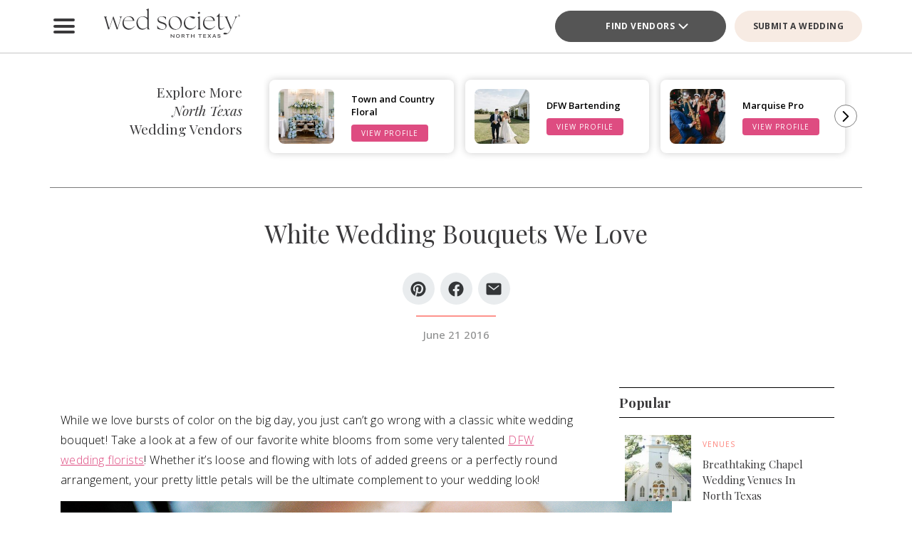

--- FILE ---
content_type: text/html; charset=UTF-8
request_url: https://www.bridesofnorthtexas.com/article/white-wedding-bouquets-we-love/
body_size: 35076
content:
<!DOCTYPE html>
<html lang="en-US">

<head>
        <script>
        window.dvv_client_uid = Date.now().toString(36) + Math.random().toString(36).substring(2, 12).padStart(12, 0);
        window.dvv_client_dt = (new Date()).toLocaleString();
    </script>
            <!-- Google tag (gtag.js) -->
        <script async src="https://www.googletagmanager.com/gtag/js?id=G-2B5XN94N52"></script>
        <script>
            window.dataLayer = window.dataLayer || [];

            function gtag() {
                dataLayer.push(arguments);
            }
            gtag('js', new Date());

            gtag('config', 'G-2B5XN94N52');
        </script>
        <!-- Google tag end (gtag.js) -->
    
    
    
    <meta charset="UTF-8" />
    <meta name="theme-color" content="#f0998f" />
    <meta name="mobile-web-app-capable" content="yes">
    <meta name="apple-mobile-web-app-capable" content="yes">
    <meta name="apple-mobile-web-app-capable" content="yes" />
    <meta name="mobile-web-app-capable" content="yes" />

    <meta name="apple-mobile-web-app-status-bar-style" content="black-translucent">
    <meta name="apple-mobile-web-app-title" content="Wed Society North Texas">

    
    <link rel="apple-touch-icon" href="https://www.bridesofnorthtexas.com/wp-content/plugins/dvvhub/themes/wedsociety/assets/images/icons/icon-72.png" sizes="72x72">
    <link rel="apple-touch-icon" href="https://www.bridesofnorthtexas.com/wp-content/plugins/dvvhub/themes/wedsociety/assets/images/icons/icon-96.png" sizes="96x96">
    <link rel="apple-touch-icon" href="https://www.bridesofnorthtexas.com/wp-content/plugins/dvvhub/themes/wedsociety/assets/images/icons/icon-128.png" sizes="128x128">
    <link rel="apple-touch-icon" href="https://www.bridesofnorthtexas.com/wp-content/plugins/dvvhub/themes/wedsociety/assets/images/icons/icon-144.png" sizes="144x144">
    <link rel="apple-touch-icon" href="https://www.bridesofnorthtexas.com/wp-content/plugins/dvvhub/themes/wedsociety/assets/images/icons/icon-152.png" sizes="152x152">
    <link rel="apple-touch-icon" href="https://www.bridesofnorthtexas.com/wp-content/plugins/dvvhub/themes/wedsociety/assets/images/icons/icon-192.png" sizes="192x192">
    <link rel="apple-touch-icon" href="https://www.bridesofnorthtexas.com/wp-content/plugins/dvvhub/themes/wedsociety/assets/images/icons/icon-384.png" sizes="384x384">
    <link rel="apple-touch-icon" href="https://www.bridesofnorthtexas.com/wp-content/plugins/dvvhub/themes/wedsociety/assets/images/icons/icon-512.png" sizes="512x512">

    <meta name="viewport" content="width=device-width, initial-scale=1.0">
    <link rel="profile" href="https://gmpg.org/xfn/11" />
    <link rel="pingback" href="https://www.bridesofnorthtexas.com/xmlrpc.php" />

        <link rel="preconnect" href="https://fonts.googleapis.com">
    <link rel="preconnect" href="https://fonts.gstatic.com" crossorigin>
    <link href="https://fonts.googleapis.com/css2?family=Open+Sans:ital,wght@0,300;0,400;0,500;0,600;0,700;1,300;1,400;1,500;1,600;1,700&family=Playfair+Display:ital,wght@0,400;0,700;1,400;1,700&display=swap" rel="stylesheet">

    <link rel="stylesheet" href="https://www.bridesofnorthtexas.com/wp-content/plugins/dvvhub/themes/wedsociety/assets/css/base.css?v=20251028">

    <meta name='robots' content='index, follow, max-image-preview:large, max-snippet:-1, max-video-preview:-1' />

	<!-- This site is optimized with the Yoast SEO Premium plugin v26.7 (Yoast SEO v26.7) - https://yoast.com/wordpress/plugins/seo/ -->
	<title>White Wedding Bouquets We Love - Wed Society North Texas</title>
	<link rel="canonical" href="https://www.bridesofnorthtexas.com/article/white-wedding-bouquets-we-love/" />
	<meta property="og:locale" content="en_US" />
	<meta property="og:type" content="article" />
	<meta property="og:title" content="White Wedding Bouquets We Love" />
	<meta property="og:url" content="https://www.bridesofnorthtexas.com/article/white-wedding-bouquets-we-love/" />
	<meta property="og:site_name" content="Wed Society North Texas" />
	<meta property="article:publisher" content="https://www.facebook.com/wedsocietynorthtx" />
	<meta property="article:published_time" content="2016-06-21T15:15:50+00:00" />
	<meta property="article:modified_time" content="2025-03-06T18:43:58+00:00" />
	<meta property="og:image" content="https://www.bridesofnorthtexas.com/wp-content/uploads/2025/08/wed-society-north-texas-site-logo.jpg" />
	<meta property="og:image:width" content="1200" />
	<meta property="og:image:height" content="675" />
	<meta property="og:image:type" content="image/jpeg" />
	<meta name="twitter:card" content="summary_large_image" />
	<script type="application/ld+json" class="yoast-schema-graph">{"@context":"https://schema.org","@graph":[{"@type":"Article","@id":"https://www.bridesofnorthtexas.com/article/white-wedding-bouquets-we-love/#article","isPartOf":{"@id":"https://www.bridesofnorthtexas.com/article/white-wedding-bouquets-we-love/"},"author":{"name":"","@id":""},"headline":"White Wedding Bouquets We Love","datePublished":"2016-06-21T15:15:50+00:00","dateModified":"2025-03-06T18:43:58+00:00","mainEntityOfPage":{"@id":"https://www.bridesofnorthtexas.com/article/white-wedding-bouquets-we-love/"},"wordCount":5,"publisher":{"@id":"https://www.bridesofnorthtexas.com/#organization"},"image":{"@id":"https://www.bridesofnorthtexas.com/article/white-wedding-bouquets-we-love/#primaryimage"},"thumbnailUrl":"https://media0.wedsociety.com/wp-content/uploads/2025/02/27367a6a360c639cdf44a9a64a3c640367acc895e64d7.jpg","inLanguage":"en-US"},{"@type":"WebPage","@id":"https://www.bridesofnorthtexas.com/article/white-wedding-bouquets-we-love/","url":"https://www.bridesofnorthtexas.com/article/white-wedding-bouquets-we-love/","name":"White Wedding Bouquets We Love - Wed Society North Texas","isPartOf":{"@id":"https://www.bridesofnorthtexas.com/#website"},"primaryImageOfPage":{"@id":"https://www.bridesofnorthtexas.com/article/white-wedding-bouquets-we-love/#primaryimage"},"image":{"@id":"https://www.bridesofnorthtexas.com/article/white-wedding-bouquets-we-love/#primaryimage"},"thumbnailUrl":"https://media0.wedsociety.com/wp-content/uploads/2025/02/27367a6a360c639cdf44a9a64a3c640367acc895e64d7.jpg","datePublished":"2016-06-21T15:15:50+00:00","dateModified":"2025-03-06T18:43:58+00:00","breadcrumb":{"@id":"https://www.bridesofnorthtexas.com/article/white-wedding-bouquets-we-love/#breadcrumb"},"inLanguage":"en-US","potentialAction":[{"@type":"ReadAction","target":["https://www.bridesofnorthtexas.com/article/white-wedding-bouquets-we-love/"]}]},{"@type":"ImageObject","inLanguage":"en-US","@id":"https://www.bridesofnorthtexas.com/article/white-wedding-bouquets-we-love/#primaryimage","url":"https://media0.wedsociety.com/wp-content/uploads/2025/02/27367a6a360c639cdf44a9a64a3c640367acc895e64d7.jpg","contentUrl":"https://media0.wedsociety.com/wp-content/uploads/2025/02/27367a6a360c639cdf44a9a64a3c640367acc895e64d7.jpg"},{"@type":"BreadcrumbList","@id":"https://www.bridesofnorthtexas.com/article/white-wedding-bouquets-we-love/#breadcrumb","itemListElement":[{"@type":"ListItem","position":1,"name":"Home","item":"https://www.bridesofnorthtexas.com/"},{"@type":"ListItem","position":2,"name":"White Wedding Bouquets We Love"}]},{"@type":"WebSite","@id":"https://www.bridesofnorthtexas.com/#website","url":"https://www.bridesofnorthtexas.com/","name":"Wed Society® North Texas","description":"Plan your Dallas, Fort Worth wedding with ease. Discover the top wedding venues, photographers, and planners with Wed Society® North Texas.","publisher":{"@id":"https://www.bridesofnorthtexas.com/#organization"},"inLanguage":"en-US"},{"@type":"Organization","@id":"https://www.bridesofnorthtexas.com/#organization","name":"Wed Society® North Texas","url":"https://www.bridesofnorthtexas.com/","logo":{"@type":"ImageObject","inLanguage":"en-US","@id":"https://www.bridesofnorthtexas.com/#/schema/logo/image/","url":"https://www.bridesofnorthtexas.com/wp-content/uploads/2025/08/wed-society-north-texas-org-logo.jpg","contentUrl":"https://www.bridesofnorthtexas.com/wp-content/uploads/2025/08/wed-society-north-texas-org-logo.jpg","width":696,"height":696,"caption":"Wed Society® North Texas"},"image":{"@id":"https://www.bridesofnorthtexas.com/#/schema/logo/image/"},"sameAs":["https://www.facebook.com/wedsocietynorthtx","https://www.instagram.com/wedsociety.northtx/","https://www.pinterest.com/wedsocietynorthtx/","https://www.tiktok.com/@wedsociety.northtx"]}]}</script>
	<!-- / Yoast SEO Premium plugin. -->


<link rel="alternate" title="oEmbed (JSON)" type="application/json+oembed" href="https://www.bridesofnorthtexas.com/wp-json/oembed/1.0/embed?url=https%3A%2F%2Fwww.bridesofnorthtexas.com%2Farticle%2Fwhite-wedding-bouquets-we-love%2F" />
<link rel="alternate" title="oEmbed (XML)" type="text/xml+oembed" href="https://www.bridesofnorthtexas.com/wp-json/oembed/1.0/embed?url=https%3A%2F%2Fwww.bridesofnorthtexas.com%2Farticle%2Fwhite-wedding-bouquets-we-love%2F&#038;format=xml" />
<style id='wp-img-auto-sizes-contain-inline-css' type='text/css'>
img:is([sizes=auto i],[sizes^="auto," i]){contain-intrinsic-size:3000px 1500px}
/*# sourceURL=wp-img-auto-sizes-contain-inline-css */
</style>
<style id='wp-block-library-inline-css' type='text/css'>
:root{--wp-block-synced-color:#7a00df;--wp-block-synced-color--rgb:122,0,223;--wp-bound-block-color:var(--wp-block-synced-color);--wp-editor-canvas-background:#ddd;--wp-admin-theme-color:#007cba;--wp-admin-theme-color--rgb:0,124,186;--wp-admin-theme-color-darker-10:#006ba1;--wp-admin-theme-color-darker-10--rgb:0,107,160.5;--wp-admin-theme-color-darker-20:#005a87;--wp-admin-theme-color-darker-20--rgb:0,90,135;--wp-admin-border-width-focus:2px}@media (min-resolution:192dpi){:root{--wp-admin-border-width-focus:1.5px}}.wp-element-button{cursor:pointer}:root .has-very-light-gray-background-color{background-color:#eee}:root .has-very-dark-gray-background-color{background-color:#313131}:root .has-very-light-gray-color{color:#eee}:root .has-very-dark-gray-color{color:#313131}:root .has-vivid-green-cyan-to-vivid-cyan-blue-gradient-background{background:linear-gradient(135deg,#00d084,#0693e3)}:root .has-purple-crush-gradient-background{background:linear-gradient(135deg,#34e2e4,#4721fb 50%,#ab1dfe)}:root .has-hazy-dawn-gradient-background{background:linear-gradient(135deg,#faaca8,#dad0ec)}:root .has-subdued-olive-gradient-background{background:linear-gradient(135deg,#fafae1,#67a671)}:root .has-atomic-cream-gradient-background{background:linear-gradient(135deg,#fdd79a,#004a59)}:root .has-nightshade-gradient-background{background:linear-gradient(135deg,#330968,#31cdcf)}:root .has-midnight-gradient-background{background:linear-gradient(135deg,#020381,#2874fc)}:root{--wp--preset--font-size--normal:16px;--wp--preset--font-size--huge:42px}.has-regular-font-size{font-size:1em}.has-larger-font-size{font-size:2.625em}.has-normal-font-size{font-size:var(--wp--preset--font-size--normal)}.has-huge-font-size{font-size:var(--wp--preset--font-size--huge)}.has-text-align-center{text-align:center}.has-text-align-left{text-align:left}.has-text-align-right{text-align:right}.has-fit-text{white-space:nowrap!important}#end-resizable-editor-section{display:none}.aligncenter{clear:both}.items-justified-left{justify-content:flex-start}.items-justified-center{justify-content:center}.items-justified-right{justify-content:flex-end}.items-justified-space-between{justify-content:space-between}.screen-reader-text{border:0;clip-path:inset(50%);height:1px;margin:-1px;overflow:hidden;padding:0;position:absolute;width:1px;word-wrap:normal!important}.screen-reader-text:focus{background-color:#ddd;clip-path:none;color:#444;display:block;font-size:1em;height:auto;left:5px;line-height:normal;padding:15px 23px 14px;text-decoration:none;top:5px;width:auto;z-index:100000}html :where(.has-border-color){border-style:solid}html :where([style*=border-top-color]){border-top-style:solid}html :where([style*=border-right-color]){border-right-style:solid}html :where([style*=border-bottom-color]){border-bottom-style:solid}html :where([style*=border-left-color]){border-left-style:solid}html :where([style*=border-width]){border-style:solid}html :where([style*=border-top-width]){border-top-style:solid}html :where([style*=border-right-width]){border-right-style:solid}html :where([style*=border-bottom-width]){border-bottom-style:solid}html :where([style*=border-left-width]){border-left-style:solid}html :where(img[class*=wp-image-]){height:auto;max-width:100%}:where(figure){margin:0 0 1em}html :where(.is-position-sticky){--wp-admin--admin-bar--position-offset:var(--wp-admin--admin-bar--height,0px)}@media screen and (max-width:600px){html :where(.is-position-sticky){--wp-admin--admin-bar--position-offset:0px}}

/*# sourceURL=wp-block-library-inline-css */
</style><style id='global-styles-inline-css' type='text/css'>
:root{--wp--preset--aspect-ratio--square: 1;--wp--preset--aspect-ratio--4-3: 4/3;--wp--preset--aspect-ratio--3-4: 3/4;--wp--preset--aspect-ratio--3-2: 3/2;--wp--preset--aspect-ratio--2-3: 2/3;--wp--preset--aspect-ratio--16-9: 16/9;--wp--preset--aspect-ratio--9-16: 9/16;--wp--preset--color--black: #000000;--wp--preset--color--cyan-bluish-gray: #abb8c3;--wp--preset--color--white: #ffffff;--wp--preset--color--pale-pink: #f78da7;--wp--preset--color--vivid-red: #cf2e2e;--wp--preset--color--luminous-vivid-orange: #ff6900;--wp--preset--color--luminous-vivid-amber: #fcb900;--wp--preset--color--light-green-cyan: #7bdcb5;--wp--preset--color--vivid-green-cyan: #00d084;--wp--preset--color--pale-cyan-blue: #8ed1fc;--wp--preset--color--vivid-cyan-blue: #0693e3;--wp--preset--color--vivid-purple: #9b51e0;--wp--preset--gradient--vivid-cyan-blue-to-vivid-purple: linear-gradient(135deg,rgb(6,147,227) 0%,rgb(155,81,224) 100%);--wp--preset--gradient--light-green-cyan-to-vivid-green-cyan: linear-gradient(135deg,rgb(122,220,180) 0%,rgb(0,208,130) 100%);--wp--preset--gradient--luminous-vivid-amber-to-luminous-vivid-orange: linear-gradient(135deg,rgb(252,185,0) 0%,rgb(255,105,0) 100%);--wp--preset--gradient--luminous-vivid-orange-to-vivid-red: linear-gradient(135deg,rgb(255,105,0) 0%,rgb(207,46,46) 100%);--wp--preset--gradient--very-light-gray-to-cyan-bluish-gray: linear-gradient(135deg,rgb(238,238,238) 0%,rgb(169,184,195) 100%);--wp--preset--gradient--cool-to-warm-spectrum: linear-gradient(135deg,rgb(74,234,220) 0%,rgb(151,120,209) 20%,rgb(207,42,186) 40%,rgb(238,44,130) 60%,rgb(251,105,98) 80%,rgb(254,248,76) 100%);--wp--preset--gradient--blush-light-purple: linear-gradient(135deg,rgb(255,206,236) 0%,rgb(152,150,240) 100%);--wp--preset--gradient--blush-bordeaux: linear-gradient(135deg,rgb(254,205,165) 0%,rgb(254,45,45) 50%,rgb(107,0,62) 100%);--wp--preset--gradient--luminous-dusk: linear-gradient(135deg,rgb(255,203,112) 0%,rgb(199,81,192) 50%,rgb(65,88,208) 100%);--wp--preset--gradient--pale-ocean: linear-gradient(135deg,rgb(255,245,203) 0%,rgb(182,227,212) 50%,rgb(51,167,181) 100%);--wp--preset--gradient--electric-grass: linear-gradient(135deg,rgb(202,248,128) 0%,rgb(113,206,126) 100%);--wp--preset--gradient--midnight: linear-gradient(135deg,rgb(2,3,129) 0%,rgb(40,116,252) 100%);--wp--preset--font-size--small: 13px;--wp--preset--font-size--medium: 20px;--wp--preset--font-size--large: 36px;--wp--preset--font-size--x-large: 42px;--wp--preset--spacing--20: 0.44rem;--wp--preset--spacing--30: 0.67rem;--wp--preset--spacing--40: 1rem;--wp--preset--spacing--50: 1.5rem;--wp--preset--spacing--60: 2.25rem;--wp--preset--spacing--70: 3.38rem;--wp--preset--spacing--80: 5.06rem;--wp--preset--shadow--natural: 6px 6px 9px rgba(0, 0, 0, 0.2);--wp--preset--shadow--deep: 12px 12px 50px rgba(0, 0, 0, 0.4);--wp--preset--shadow--sharp: 6px 6px 0px rgba(0, 0, 0, 0.2);--wp--preset--shadow--outlined: 6px 6px 0px -3px rgb(255, 255, 255), 6px 6px rgb(0, 0, 0);--wp--preset--shadow--crisp: 6px 6px 0px rgb(0, 0, 0);}:where(.is-layout-flex){gap: 0.5em;}:where(.is-layout-grid){gap: 0.5em;}body .is-layout-flex{display: flex;}.is-layout-flex{flex-wrap: wrap;align-items: center;}.is-layout-flex > :is(*, div){margin: 0;}body .is-layout-grid{display: grid;}.is-layout-grid > :is(*, div){margin: 0;}:where(.wp-block-columns.is-layout-flex){gap: 2em;}:where(.wp-block-columns.is-layout-grid){gap: 2em;}:where(.wp-block-post-template.is-layout-flex){gap: 1.25em;}:where(.wp-block-post-template.is-layout-grid){gap: 1.25em;}.has-black-color{color: var(--wp--preset--color--black) !important;}.has-cyan-bluish-gray-color{color: var(--wp--preset--color--cyan-bluish-gray) !important;}.has-white-color{color: var(--wp--preset--color--white) !important;}.has-pale-pink-color{color: var(--wp--preset--color--pale-pink) !important;}.has-vivid-red-color{color: var(--wp--preset--color--vivid-red) !important;}.has-luminous-vivid-orange-color{color: var(--wp--preset--color--luminous-vivid-orange) !important;}.has-luminous-vivid-amber-color{color: var(--wp--preset--color--luminous-vivid-amber) !important;}.has-light-green-cyan-color{color: var(--wp--preset--color--light-green-cyan) !important;}.has-vivid-green-cyan-color{color: var(--wp--preset--color--vivid-green-cyan) !important;}.has-pale-cyan-blue-color{color: var(--wp--preset--color--pale-cyan-blue) !important;}.has-vivid-cyan-blue-color{color: var(--wp--preset--color--vivid-cyan-blue) !important;}.has-vivid-purple-color{color: var(--wp--preset--color--vivid-purple) !important;}.has-black-background-color{background-color: var(--wp--preset--color--black) !important;}.has-cyan-bluish-gray-background-color{background-color: var(--wp--preset--color--cyan-bluish-gray) !important;}.has-white-background-color{background-color: var(--wp--preset--color--white) !important;}.has-pale-pink-background-color{background-color: var(--wp--preset--color--pale-pink) !important;}.has-vivid-red-background-color{background-color: var(--wp--preset--color--vivid-red) !important;}.has-luminous-vivid-orange-background-color{background-color: var(--wp--preset--color--luminous-vivid-orange) !important;}.has-luminous-vivid-amber-background-color{background-color: var(--wp--preset--color--luminous-vivid-amber) !important;}.has-light-green-cyan-background-color{background-color: var(--wp--preset--color--light-green-cyan) !important;}.has-vivid-green-cyan-background-color{background-color: var(--wp--preset--color--vivid-green-cyan) !important;}.has-pale-cyan-blue-background-color{background-color: var(--wp--preset--color--pale-cyan-blue) !important;}.has-vivid-cyan-blue-background-color{background-color: var(--wp--preset--color--vivid-cyan-blue) !important;}.has-vivid-purple-background-color{background-color: var(--wp--preset--color--vivid-purple) !important;}.has-black-border-color{border-color: var(--wp--preset--color--black) !important;}.has-cyan-bluish-gray-border-color{border-color: var(--wp--preset--color--cyan-bluish-gray) !important;}.has-white-border-color{border-color: var(--wp--preset--color--white) !important;}.has-pale-pink-border-color{border-color: var(--wp--preset--color--pale-pink) !important;}.has-vivid-red-border-color{border-color: var(--wp--preset--color--vivid-red) !important;}.has-luminous-vivid-orange-border-color{border-color: var(--wp--preset--color--luminous-vivid-orange) !important;}.has-luminous-vivid-amber-border-color{border-color: var(--wp--preset--color--luminous-vivid-amber) !important;}.has-light-green-cyan-border-color{border-color: var(--wp--preset--color--light-green-cyan) !important;}.has-vivid-green-cyan-border-color{border-color: var(--wp--preset--color--vivid-green-cyan) !important;}.has-pale-cyan-blue-border-color{border-color: var(--wp--preset--color--pale-cyan-blue) !important;}.has-vivid-cyan-blue-border-color{border-color: var(--wp--preset--color--vivid-cyan-blue) !important;}.has-vivid-purple-border-color{border-color: var(--wp--preset--color--vivid-purple) !important;}.has-vivid-cyan-blue-to-vivid-purple-gradient-background{background: var(--wp--preset--gradient--vivid-cyan-blue-to-vivid-purple) !important;}.has-light-green-cyan-to-vivid-green-cyan-gradient-background{background: var(--wp--preset--gradient--light-green-cyan-to-vivid-green-cyan) !important;}.has-luminous-vivid-amber-to-luminous-vivid-orange-gradient-background{background: var(--wp--preset--gradient--luminous-vivid-amber-to-luminous-vivid-orange) !important;}.has-luminous-vivid-orange-to-vivid-red-gradient-background{background: var(--wp--preset--gradient--luminous-vivid-orange-to-vivid-red) !important;}.has-very-light-gray-to-cyan-bluish-gray-gradient-background{background: var(--wp--preset--gradient--very-light-gray-to-cyan-bluish-gray) !important;}.has-cool-to-warm-spectrum-gradient-background{background: var(--wp--preset--gradient--cool-to-warm-spectrum) !important;}.has-blush-light-purple-gradient-background{background: var(--wp--preset--gradient--blush-light-purple) !important;}.has-blush-bordeaux-gradient-background{background: var(--wp--preset--gradient--blush-bordeaux) !important;}.has-luminous-dusk-gradient-background{background: var(--wp--preset--gradient--luminous-dusk) !important;}.has-pale-ocean-gradient-background{background: var(--wp--preset--gradient--pale-ocean) !important;}.has-electric-grass-gradient-background{background: var(--wp--preset--gradient--electric-grass) !important;}.has-midnight-gradient-background{background: var(--wp--preset--gradient--midnight) !important;}.has-small-font-size{font-size: var(--wp--preset--font-size--small) !important;}.has-medium-font-size{font-size: var(--wp--preset--font-size--medium) !important;}.has-large-font-size{font-size: var(--wp--preset--font-size--large) !important;}.has-x-large-font-size{font-size: var(--wp--preset--font-size--x-large) !important;}
/*# sourceURL=global-styles-inline-css */
</style>

<style id='classic-theme-styles-inline-css' type='text/css'>
/*! This file is auto-generated */
.wp-block-button__link{color:#fff;background-color:#32373c;border-radius:9999px;box-shadow:none;text-decoration:none;padding:calc(.667em + 2px) calc(1.333em + 2px);font-size:1.125em}.wp-block-file__button{background:#32373c;color:#fff;text-decoration:none}
/*# sourceURL=/wp-includes/css/classic-themes.min.css */
</style>
<link rel='stylesheet' id='dashicons-css' href='https://www.bridesofnorthtexas.com/wp-includes/css/dashicons.min.css?ver=6.9' type='text/css' media='all' />
<link rel='stylesheet' id='wedsociety-parent-theme-style-css' href='https://www.bridesofnorthtexas.com/wp-content/plugins/dvvhub/themes/wedsociety/style.css?ver=6.9' type='text/css' media='all' />
<link rel='stylesheet' id='reusable-css' href='https://www.bridesofnorthtexas.com/wp-content/plugins/dvvhub/themes/wedsociety/reusable.css?ver=6.9' type='text/css' media='all' />
<script type="text/javascript" src="https://www.bridesofnorthtexas.com/wp-content/plugins/dvvhub/themes/wedsociety/assets/js/main.js?ver=1.0" id="wedsociety-main-js-js"></script>
<link rel="https://api.w.org/" href="https://www.bridesofnorthtexas.com/wp-json/" /><link rel="alternate" title="JSON" type="application/json" href="https://www.bridesofnorthtexas.com/wp-json/wp/v2/posts/9736" /><link rel="EditURI" type="application/rsd+xml" title="RSD" href="https://www.bridesofnorthtexas.com/xmlrpc.php?rsd" />
<meta name="generator" content="WordPress 6.9" />
<link rel='shortlink' href='https://www.bridesofnorthtexas.com/?p=9736' />
<!-- Schema optimized by Schema Pro --><script type="application/ld+json">[]</script><!-- / Schema optimized by Schema Pro -->			<style id="wpsp-style-frontend"></style>
			<link rel="icon" href="https://www.bridesofnorthtexas.com/wp-content/uploads/2025/08/cropped-favicon-coral-scaled-1-32x32.png" sizes="32x32" />
<link rel="icon" href="https://www.bridesofnorthtexas.com/wp-content/uploads/2025/08/cropped-favicon-coral-scaled-1-192x192.png" sizes="192x192" />
<link rel="apple-touch-icon" href="https://www.bridesofnorthtexas.com/wp-content/uploads/2025/08/cropped-favicon-coral-scaled-1-180x180.png" />
<meta name="msapplication-TileImage" content="https://www.bridesofnorthtexas.com/wp-content/uploads/2025/08/cropped-favicon-coral-scaled-1-270x270.png" />

    <!-- Hotjar Tracking Code for Wed Society North Texas -->
<script>
    (function(h,o,t,j,a,r){
        h.hj=h.hj||function(){(h.hj.q=h.hj.q||[]).push(arguments)};
        h._hjSettings={hjid:3823991,hjsv:6};
        a=o.getElementsByTagName('head')[0];
        r=o.createElement('script');r.async=1;
        r.src=t+h._hjSettings.hjid+j+h._hjSettings.hjsv;
        a.appendChild(r);
    })(window,document,'https://static.hotjar.com/c/hotjar-','.js?sv=');
</script>    <script>
        async function wsevt(evt_name = '', evt_atts = {}) {

            if (window.dvv_debug_mode) {
                console.log('SENDING OUT EVENT VIA WSEVT!!!');
                console.log(evt_name);
                console.log(evt_atts);
                console.log('--------------------');
            }

            const url = 'https://www.bridesofnorthtexas.com/wp-json/dvvhub/v1/mpsevt';
            const meas_id = 'G-2B5XN94N52';

            console.log(url);
            console.log('--------------------');

            if (typeof meas_id == 'string' && meas_id.length) {

                if (typeof evt_name == 'string' && evt_name.length) {

                    if (typeof evt_atts != 'object') {
                        evt_atts = {};
                    }

                    if (window.dvv_debug_mode) {
                        evt_atts.debug_mode = true;
                    }

                    if (window.dvv_client_uid) {
                        evt_atts.dvv_cl_uid = window.dvv_client_uid;
                    }

                    if (window.dvv_client_dt) {
                        evt_atts.dvv_cl_dt = window.dvv_client_dt;
                    }

                    evt_atts.ws_mkt_id = '82125';
                    evt_atts.ws_mkt_trid = '82125_20241119083614_673cf6be4bfc6';

                    evt_atts.dvv_sess_id = 'dvvhub_20262206560269731b8231505';
                    evt_atts.php_sess_id = '0';

                    evt_atts.transport_type = 'beacon';

                    if (typeof window.location.href == 'string' && window.location.href.length) {
                        evt_atts.loc_href = window.location.href;
                    }

                    if (typeof window.frames.top.document.referrer == 'string' && window.frames.top.document.referrer.length) {
                        evt_atts.referrer = window.frames.top.document.referrer;
                    }

                    if (typeof navigator.userAgent == 'string' && navigator.userAgent.length) {
                        evt_atts.user_agent = navigator.userAgent;

                        const device_type = /Mobile|Tablet|iPad|iPhone|Android/.test(navigator.userAgent) ? 'Mobile' : 'Desktop';

                        evt_atts.device_type = device_type;
                    }

                    gtag('event', evt_name, evt_atts);

                    gtag('get', meas_id, 'client_id', (client_id) => {

                        evt_atts.evt_name = evt_name;
                        evt_atts.cl_id = client_id;

                        try {
                            fetch(url, {
                                method: 'POST',
                                headers: {
                                    'Content-Type': 'application/json'
                                },
                                body: JSON.stringify(evt_atts)
                            }).then((response => {
                                if (window.dvv_debug_mode) {
                                    console.log('MPSEVT RESPONSE:');
                                    console.log(evt_name);
                                    console.log(evt_atts);
                                    console.log(response.status);
                                    console.log('--------------------');
                                }
                            }));
                        } catch (error) {
                            if (window.dvv_debug_mode) {
                                console.log('MPSEVT ERROR:');
                                console.log(evt_name);
                                console.log(evt_atts);
                                console.log(error);
                                console.log('--------------------');
                            }
                        }

                    });

                    return true;
                }
            }

            return false;
        }

        function handle_wsevt(el, prevent_default) {
            try {
                if (el && (el instanceof Element || el instanceof HTMLDocument)) {
                    if (typeof el.dataset.event == 'string' && el.dataset.event.length && typeof el.dataset.trid == 'string' && el.dataset.trid.length) {

                        var has_href = false;

                        if (prevent_default) {
                            event.preventDefault();
                        }

                        var evt_atts = {
                            'event_label': el.dataset.trid,
                            'trid': el.dataset.trid,
                        };

                        if (typeof el.href == 'string' && el.href.length && !el.href.toLowerCase().startsWith('javascript:')) {
                            has_href = true;
                            evt_atts.href = el.href;
                        }

                        if (typeof el.dataset.event_category == 'string' && el.dataset.event_category.length) {
                            evt_atts.event_category = el.dataset.event_category;
                        }

                        if (typeof el.dataset.event_slug == 'string' && el.dataset.event_slug.length) {
                            evt_atts.event_slug = el.dataset.event_slug;
                        }

                        if (typeof el.dataset.event_title == 'string' && el.dataset.event_title.length) {
                            evt_atts.event_title = el.dataset.event_title;
                        }

                        if (typeof el.dataset.event_desc == 'string' && el.dataset.event_desc.length) {
                            evt_atts.event_desc = el.dataset.event_desc;
                        }

                        if (typeof el.dataset.event_action == 'string' && el.dataset.event_action.length) {
                            evt_atts.event_action = el.dataset.event_action;
                        }

                        if (typeof el.dataset.event_location == 'string' && el.dataset.event_location.length) {
                            evt_atts.event_location = el.dataset.event_location;
                        }

                        if (typeof el.dataset.cat_trid == 'string' && el.dataset.cat_trid.length) {
                            evt_atts.cat_trid = el.dataset.cat_trid;
                        }

                        if (typeof el.dataset.cat_name == 'string' && el.dataset.cat_name.length) {
                            evt_atts.cat_name = el.dataset.cat_name;
                        }

                        if (typeof el.dataset.cat_slug == 'string' && el.dataset.cat_slug.length) {
                            evt_atts.cat_slug = el.dataset.cat_slug;
                        }

                        if (typeof el.dataset.ws_post_id == 'string' && el.dataset.ws_post_id.length) {
                            evt_atts.ws_post_id = el.dataset.ws_post_id;
                        }

                        wsevt(el.dataset.event, evt_atts);

                        if (prevent_default && has_href) {
                            setTimeout(function() {
                                window.location = el.href;
                            }, 250);
                        }
                    }
                }
            } catch (error) {
                if (window.dvv_debug_mode) {
                    console.log(error);
                }
            }
        }

        document.addEventListener('click', (event) => {

            const shift = event.getModifierState("Shift");
            const ctrl = event.getModifierState("Control") || event.getModifierState("Meta");
            var prevent_default = false;

            const dvv_sel_el = event.target.closest('div.dvv-select');

            if (dvv_sel_el) {
                if (document.activeElement.parentNode == dvv_sel_el && document.activeElement.classList.contains('wsevt')) {
                    handle_wsevt(document.activeElement, prevent_default);
                    return true;
                }
            }

            const link_el = event.target.closest('a.wsevt');

            if (link_el) {
                prevent_default = (!shift && !ctrl && link_el.target != '_blank');
                handle_wsevt(link_el, prevent_default);
                return true;
            }

            const btn_el = event.target.closest('button.wsevt');

            if (btn_el) {
                prevent_default = (!shift && !ctrl);
                handle_wsevt(btn_el, prevent_default);
                return true;
            }

            const jsfn_el = event.target.closest('.wsjsevt');

            if (jsfn_el) {
                prevent_default = false;
                handle_wsevt(jsfn_el, prevent_default);
                return true;
            }


        });
    </script>
</head>

<body class="wp-singular post-template-default single single-post postid-9736 single-format-standard wp-theme-wedsociety wp-schema-pro-2.10.6">

    
    
    <div id="page" class="site">

                <style>
    html {
        margin-top: 0 !important;
    }

    #wpadminbar {
        display: none !important;
    }

    header#wedsoc-header {
        position: sticky !important;
        top: 0;
        z-index: 9;
        background: #fff;
        border-bottom: 1px solid #c6c6c6;
    }
</style>
<script>
    function wedsoc_main_nav_open() {
        document.querySelector('body').classList.add('wedsoc-nav-sidebar-open');
    }

    function wedsoc_main_nav_close() {
        document.querySelector('body').classList.remove('wedsoc-nav-sidebar-open');
    }
</script>
<header id="wedsoc-header" class="wedsoc-header site-header">
    <style>
    button#wedsoc-main-nav-open {
        width: 40px;
        height: 40px;
        position: relative;
        background: none;
        outline: none;
        border: none;
        padding: 5px;
        cursor: pointer;
        font-size: 30px;
    }

    button#wedsoc-main-nav-open span {
        display: block;
        position: absolute;
        height: 4px;
        width: 1em;
        background: var(--stone);
        border-radius: 4px;
        left: 0;
        opacity: 1;
        transition: var(--default-transition);
    }

    button#wedsoc-main-nav-open>div {
        display: block;
        position: relative;
        height: 100%;
    }

    button#wedsoc-main-nav-open>div>span:nth-child(1) {
        top: 15%;
    }

    button#wedsoc-main-nav-open>div>span:nth-child(2) {
        top: 50%;
        margin-top: -2px;
    }

    button#wedsoc-main-nav-open>div>span:nth-child(3) {
        bottom: 15%;
    }

    .wedsoc-site-logo a {
        display: inline-block;
    }

    .wedsoc-site-logo img {
        width: 100%;
        max-width: 200px;
    }

    .wedsoc-header-main-wrap {
        display: flex;
        flex-direction: row;
        flex-wrap: nowrap;
        justify-content: space-between;
        align-items: center;
        position: relative;
    }

    .wedsoc-main-nav-open-wrap {
        position: absolute;
        left: 0;
        top: 50%;
        transform: translate(0, -50%);
    }

    .wedsoc-site-logo-container {
        padding: 10px 20px;
    }

    .wedsoc-site-logo-wrap {
        margin-left: 50px;
    }

    .wedsoc-header-cta-wrap .header-categories-select.dvv-select {
        width: 240px;
        max-width: 400px;
    }

    .wedsoc-header-cta-wrap .header-categories-select.dvv-select.dvv-select>.dvv-select-title {
        font-size: 12px;
        font-weight: 700;
        padding: 9px 25px;
        height: auto;
        letter-spacing: 0.4px;
        line-height: 2em;
        border: 1px solid #555555;
        background: #555555;
        color: #ffffff;
    }

    .wedsoc-header-cta-wrap .header-categories-select.dvv-select.dvv-select>.dvv-select-title svg>polyline {
        stroke: var(--white) !important;
    }

    .wedsoc-header-cta-wrap .header-categories-select.dvv-select.dvv-select>.dvv-select-choices {
        max-height: 250px;
    }

    .wedsoc-header-cta-wrap .header-categories-select.dvv-select.dvv-select>.dvv-select-choices a {
        font-size: 12px;
        font-weight: 600;
        padding: 0.75em 1em;
    }

    .dvv-select-choices a:hover {
        color: var(--salmon);
    }

    .wedsoc-header-cta {
        display: inline-block;
        background-color: var(--vanilla);
        color: var(--stone);
        border: 1px solid var(--vanilla);
        transition: 0.3s ease-in-out;
        border-radius: 3em;
        padding: 9px 25px;
        letter-spacing: 0.4px;
        text-transform: uppercase;
        font-weight: 700;
        font-size: 12px;
        line-height: 2em;
        margin-left: 1em;
    }

    .wedsoc-header-cta:hover {
        background: none !important;
        border: 1px solid var(--stone) !important;
    }

    .wedsoc-header-cta-wrap {
        display: flex;
    }

    @media(max-width:991px) {
        .wedsoc-header-cta-wrap>.wedsoc-header-cta-container {
            display: none;
        }
    }

    @media(max-width:767px) {

        #header-btn-logo-wrap {
            position: relative;
            background: #fff;
            z-index: 9;
            width: 100%;
            display: flex;
            justify-content: center;
            height: 62px;
        }

        header#wedsoc-header,
        header#wedsoc-header #wedsoc-header-main {
            height: 62px;
        }

        .wedsoc-site-logo img {
            max-height: 46px;
            height: 46px;
        }

        .wedsoc-header-cta-wrap {
            display: block;
            position: fixed;
            top: 62px;
            left: 0;
            right: 0;
            background: #fff;
            width: 100%;
            padding: 10px;
            z-index: 3;
        }

        .wedsoc-header-cta-wrap .header-categories-select-container {
            display: flex;
            align-items: center;
            justify-content: center;
            width: 100%;
        }

        .wedsoc-header-cta-wrap .header-categories-select.dvv-select {
            width: 400px;
            max-width: 90%;
        }

        .wedsoc-main-nav-open-wrap {
            left: 15px;
        }

        .wedsoc-site-logo-container {
            padding: 10px 20px 5px;
        }

        .wedsoc-header-main-wrap {
            justify-content: center;
        }

        .wedsoc-site-logo-wrap {
            justify-self: center;
            margin: 0;
        }
    }
</style>
<div id="wedsoc-header-main" class="wedsoc-header-main header-main">
    <div class="wedsoc-header-main-wrap container">
        <div id="header-btn-logo-wrap">
            <div class="wedsoc-main-nav-open-wrap">
                <button id="wedsoc-main-nav-open" class="wedsoc-main-nav-open" aria-label="Sidemenu Trigger Open" onclick="wedsoc_main_nav_open()">
                    <div>
                        <span></span><span></span><span></span>
                    </div>
                </button>
            </div>
            <div class="wedsoc-site-logo-wrap">
                <div class="wedsoc-site-logo-container">
                    <div class="wedsoc-site-logo">
                        <a href="https://www.bridesofnorthtexas.com/" title="Wed Society North Texas">
                                                                                            <img src="https://media0.wedsociety.com/wp-content/uploads/2024/11/Wed-Society-North-Texas_Website-Logo.svg" alt="Wed Society North Texas">
                            
                        </a>
                    </div>
                </div>
            </div>
        </div>

        <div id="wedsoc-header-cta-wrap" class="wedsoc-header-cta-wrap cta-hide-mobile">

                            <div class="header-categories-select-container">
                    <div class="header-categories-select dvv-select">
                        <button type="button" class="dvv-select-title wsevt" tabindex="0" data-event="head_findv_dd_open" data-trid="82125_20241119083614_673cf6be4bfc6" data-event_category="site_header" data-event_action="open" data-event_desc="Header Find Vendors Dropdown Open">
                            FIND VENDORS                            <div class="dvv-select-icon">
                                <svg class="wedsoc-cstm-select-label-icon" xmlns="http://www.w3.org/2000/svg" width="20" height="20" viewBox="0 0 512 512">
                                    <polyline points="112 184 256 328 400 184" style="fill:none;stroke:#000;stroke-linecap:round;stroke-linejoin:round;stroke-width:48px"></polyline>
                                </svg>
                            </div>
                        </button>
                        <div class="dvv-select-choices">
                                                            <a href="https://www.bridesofnorthtexas.com/wedding-vendors/" tabindex="0" class="wsevt" data-event="head_findv_dd_select_all" data-trid="82125_20241119083614_673cf6be4bfc6" data-event_category="site_header" data-event_action="select" data-event_desc="Header Find Vendors Dropdown Select All" data-event_title="All Vendors">
                                    All Vendors
                                </a>
                                                                                                                        <a href="https://www.bridesofnorthtexas.com/wedding-vendors/accommodations/" tabindex="0" class="wsevt" data-event="head_findv_dd_select_cat" data-trid="82173_20241119101837_673d0ebd977ff" data-event_category="site_header" data-event_action="select" data-event_desc="Header Find Vendors Dropdown Select Category" data-event_slug="accommodations" data-event_title="Accommodations">
                                    Accommodations                                </a>
                                                                                            <a href="https://www.bridesofnorthtexas.com/wedding-vendors/after-i-do/" tabindex="0" class="wsevt" data-event="head_findv_dd_select_cat" data-trid="82179_20241119102210_673d0f9232088" data-event_category="site_header" data-event_action="select" data-event_desc="Header Find Vendors Dropdown Select Category" data-event_slug="after-i-do" data-event_title="After I Do">
                                    After I Do                                </a>
                                                                                            <a href="https://www.bridesofnorthtexas.com/wedding-vendors/beauty/" tabindex="0" class="wsevt" data-event="head_findv_dd_select_cat" data-trid="82191_20241120015750_673deade43078" data-event_category="site_header" data-event_action="select" data-event_desc="Header Find Vendors Dropdown Select Category" data-event_slug="beauty" data-event_title="Beauty">
                                    Beauty                                </a>
                                                                                            <a href="https://www.bridesofnorthtexas.com/wedding-vendors/before-i-do/" tabindex="0" class="wsevt" data-event="head_findv_dd_select_cat" data-trid="82197_20241120022007_673df017430a7" data-event_category="site_header" data-event_action="select" data-event_desc="Header Find Vendors Dropdown Select Category" data-event_slug="before-i-do" data-event_title="Before I Do">
                                    Before I Do                                </a>
                                                                                            <a href="https://www.bridesofnorthtexas.com/wedding-vendors/cakes/" tabindex="0" class="wsevt" data-event="head_findv_dd_select_cat" data-trid="82209_20241120022537_673df1616ee72" data-event_category="site_header" data-event_action="select" data-event_desc="Header Find Vendors Dropdown Select Category" data-event_slug="cakes" data-event_title="Cakes &amp; Sweets">
                                    Cakes &amp; Sweets                                </a>
                                                                                            <a href="https://www.bridesofnorthtexas.com/wedding-vendors/calligraphy/" tabindex="0" class="wsevt" data-event="head_findv_dd_select_cat" data-trid="82215_20241120022952_673df26028330" data-event_category="site_header" data-event_action="select" data-event_desc="Header Find Vendors Dropdown Select Category" data-event_slug="calligraphy" data-event_title="Calligraphy">
                                    Calligraphy                                </a>
                                                                                            <a href="https://www.bridesofnorthtexas.com/wedding-vendors/catering/" tabindex="0" class="wsevt" data-event="head_findv_dd_select_cat" data-trid="82221_20241120023152_673df2d83ba6c" data-event_category="site_header" data-event_action="select" data-event_desc="Header Find Vendors Dropdown Select Category" data-event_slug="catering" data-event_title="Catering &amp; Bartending">
                                    Catering &amp; Bartending                                </a>
                                                                                            <a href="https://www.bridesofnorthtexas.com/wedding-vendors/rentals/" tabindex="0" class="wsevt" data-event="head_findv_dd_select_cat" data-trid="82227_20241120023342_673df346906a9" data-event_category="site_header" data-event_action="select" data-event_desc="Header Find Vendors Dropdown Select Category" data-event_slug="rentals" data-event_title="Decor &amp; Rentals">
                                    Decor &amp; Rentals                                </a>
                                                                                            <a href="https://www.bridesofnorthtexas.com/wedding-vendors/entertainment/" tabindex="0" class="wsevt" data-event="head_findv_dd_select_cat" data-trid="82233_20241120023556_673df3ccf1c8b" data-event_category="site_header" data-event_action="select" data-event_desc="Header Find Vendors Dropdown Select Category" data-event_slug="entertainment" data-event_title="Entertainment">
                                    Entertainment                                </a>
                                                                                            <a href="https://www.bridesofnorthtexas.com/wedding-vendors/experiential-events/" tabindex="0" class="wsevt" data-event="head_findv_dd_select_cat" data-trid="82239_20241120023836_673df46c7d497" data-event_category="site_header" data-event_action="select" data-event_desc="Header Find Vendors Dropdown Select Category" data-event_slug="experiential-events" data-event_title="Experiential Events">
                                    Experiential Events                                </a>
                                                                                            <a href="https://www.bridesofnorthtexas.com/wedding-vendors/fashion/" tabindex="0" class="wsevt" data-event="head_findv_dd_select_cat" data-trid="82245_20241120024316_673df584cc022" data-event_category="site_header" data-event_action="select" data-event_desc="Header Find Vendors Dropdown Select Category" data-event_slug="fashion" data-event_title="Fashion">
                                    Fashion                                </a>
                                                                                            <a href="https://www.bridesofnorthtexas.com/wedding-vendors/favors/" tabindex="0" class="wsevt" data-event="head_findv_dd_select_cat" data-trid="82251_20241120024516_673df5fcbb6c0" data-event_category="site_header" data-event_action="select" data-event_desc="Header Find Vendors Dropdown Select Category" data-event_slug="favors" data-event_title="Favors">
                                    Favors                                </a>
                                                                                            <a href="https://www.bridesofnorthtexas.com/wedding-vendors/floral/" tabindex="0" class="wsevt" data-event="head_findv_dd_select_cat" data-trid="82261_20241120024812_673df6ac6b69a" data-event_category="site_header" data-event_action="select" data-event_desc="Header Find Vendors Dropdown Select Category" data-event_slug="floral" data-event_title="Floral">
                                    Floral                                </a>
                                                                                            <a href="https://www.bridesofnorthtexas.com/wedding-vendors/wedding-tuxedos-suits/" tabindex="0" class="wsevt" data-event="head_findv_dd_select_cat" data-trid="82267_20241120025421_673df81d0b8c8" data-event_category="site_header" data-event_action="select" data-event_desc="Header Find Vendors Dropdown Select Category" data-event_slug="wedding-tuxedos-suits" data-event_title="For The Guys">
                                    For The Guys                                </a>
                                                                                            <a href="https://www.bridesofnorthtexas.com/wedding-vendors/wedding-registry-places/" tabindex="0" class="wsevt" data-event="head_findv_dd_select_cat" data-trid="82273_20241120025634_673df8a2ef1c7" data-event_category="site_header" data-event_action="select" data-event_desc="Header Find Vendors Dropdown Select Category" data-event_slug="wedding-registry-places" data-event_title="Gifts &amp; Registry">
                                    Gifts &amp; Registry                                </a>
                                                                                            <a href="https://www.bridesofnorthtexas.com/wedding-vendors/health-fitness/" tabindex="0" class="wsevt" data-event="head_findv_dd_select_cat" data-trid="82279_20241120030540_673dfac4a7c14" data-event_category="site_header" data-event_action="select" data-event_desc="Header Find Vendors Dropdown Select Category" data-event_slug="health-fitness" data-event_title="Health &amp; Fitness">
                                    Health &amp; Fitness                                </a>
                                                                                            <a href="https://www.bridesofnorthtexas.com/wedding-vendors/destination-wedding-locations/" tabindex="0" class="wsevt" data-event="head_findv_dd_select_cat" data-trid="82285_20241120030725_673dfb2dddcba" data-event_category="site_header" data-event_action="select" data-event_desc="Header Find Vendors Dropdown Select Category" data-event_slug="destination-wedding-locations" data-event_title="Honeymoon &amp; Destination Weddings">
                                    Honeymoon &amp; Destination Weddings                                </a>
                                                                                            <a href="https://www.bridesofnorthtexas.com/wedding-vendors/invitations/" tabindex="0" class="wsevt" data-event="head_findv_dd_select_cat" data-trid="82291_20241120030937_673dfbb173a4b" data-event_category="site_header" data-event_action="select" data-event_desc="Header Find Vendors Dropdown Select Category" data-event_slug="invitations" data-event_title="Invitations &amp; Paper">
                                    Invitations &amp; Paper                                </a>
                                                                                            <a href="https://www.bridesofnorthtexas.com/wedding-vendors/engagement-rings/" tabindex="0" class="wsevt" data-event="head_findv_dd_select_cat" data-trid="82297_20241120031130_673dfc2273b9e" data-event_category="site_header" data-event_action="select" data-event_desc="Header Find Vendors Dropdown Select Category" data-event_slug="engagement-rings" data-event_title="Jewelry">
                                    Jewelry                                </a>
                                                                                            <a href="https://www.bridesofnorthtexas.com/wedding-vendors/lighting-fireworks/" tabindex="0" class="wsevt" data-event="head_findv_dd_select_cat" data-trid="82303_20241120031309_673dfc85cdf60" data-event_category="site_header" data-event_action="select" data-event_desc="Header Find Vendors Dropdown Select Category" data-event_slug="lighting-fireworks" data-event_title="Lighting &amp; Fireworks">
                                    Lighting &amp; Fireworks                                </a>
                                                                                            <a href="https://www.bridesofnorthtexas.com/wedding-vendors/live-wedding-painter/" tabindex="0" class="wsevt" data-event="head_findv_dd_select_cat" data-trid="372946_20251215053158_6940460e85486" data-event_category="site_header" data-event_action="select" data-event_desc="Header Find Vendors Dropdown Select Category" data-event_slug="live-wedding-painter" data-event_title="Live Wedding Painter">
                                    Live Wedding Painter                                </a>
                                                                                            <a href="https://www.bridesofnorthtexas.com/wedding-vendors/officiant/" tabindex="0" class="wsevt" data-event="head_findv_dd_select_cat" data-trid="82307_20241120031507_673dfcfb89d52" data-event_category="site_header" data-event_action="select" data-event_desc="Header Find Vendors Dropdown Select Category" data-event_slug="officiant" data-event_title="Officiant">
                                    Officiant                                </a>
                                                                                            <a href="https://www.bridesofnorthtexas.com/wedding-vendors/photo-booth/" tabindex="0" class="wsevt" data-event="head_findv_dd_select_cat" data-trid="82327_20241120032218_673dfeaa8fecc" data-event_category="site_header" data-event_action="select" data-event_desc="Header Find Vendors Dropdown Select Category" data-event_slug="photo-booth" data-event_title="Photo Booth">
                                    Photo Booth                                </a>
                                                                                            <a href="https://www.bridesofnorthtexas.com/wedding-vendors/photography/" tabindex="0" class="wsevt" data-event="head_findv_dd_select_cat" data-trid="82333_20241120032708_673dffcc6da13" data-event_category="site_header" data-event_action="select" data-event_desc="Header Find Vendors Dropdown Select Category" data-event_slug="photography" data-event_title="Photography">
                                    Photography                                </a>
                                                                                            <a href="https://www.bridesofnorthtexas.com/wedding-vendors/party-room-rentals/" tabindex="0" class="wsevt" data-event="head_findv_dd_select_cat" data-trid="82339_20241120034726_673e048ed6abc" data-event_category="site_header" data-event_action="select" data-event_desc="Header Find Vendors Dropdown Select Category" data-event_slug="party-room-rentals" data-event_title="Private Party Spaces">
                                    Private Party Spaces                                </a>
                                                                                            <a href="https://www.bridesofnorthtexas.com/wedding-vendors/rehearsal-dinner/" tabindex="0" class="wsevt" data-event="head_findv_dd_select_cat" data-trid="82345_20241120040607_673e08ef6a4e5" data-event_category="site_header" data-event_action="select" data-event_desc="Header Find Vendors Dropdown Select Category" data-event_slug="rehearsal-dinner" data-event_title="Rehearsal Dinner">
                                    Rehearsal Dinner                                </a>
                                                                                            <a href="https://www.bridesofnorthtexas.com/wedding-vendors/wedding-transportation/" tabindex="0" class="wsevt" data-event="head_findv_dd_select_cat" data-trid="82354_20241120040928_673e09b80e2e5" data-event_category="site_header" data-event_action="select" data-event_desc="Header Find Vendors Dropdown Select Category" data-event_slug="wedding-transportation" data-event_title="Transportation &amp; Valet">
                                    Transportation &amp; Valet                                </a>
                                                                                            <a href="https://www.bridesofnorthtexas.com/wedding-vendors/travel-agency/" tabindex="0" class="wsevt" data-event="head_findv_dd_select_cat" data-trid="82364_20241120042619_673e0dab6ea69" data-event_category="site_header" data-event_action="select" data-event_desc="Header Find Vendors Dropdown Select Category" data-event_slug="travel-agency" data-event_title="Travel Agents">
                                    Travel Agents                                </a>
                                                                                            <a href="https://www.bridesofnorthtexas.com/wedding-vendors/venues/" tabindex="0" class="wsevt" data-event="head_findv_dd_select_cat" data-trid="82370_20241120042808_673e0e187fb08" data-event_category="site_header" data-event_action="select" data-event_desc="Header Find Vendors Dropdown Select Category" data-event_slug="venues" data-event_title="Venues">
                                    Venues                                </a>
                                                                                            <a href="https://www.bridesofnorthtexas.com/wedding-vendors/videography/" tabindex="0" class="wsevt" data-event="head_findv_dd_select_cat" data-trid="82376_20241120042954_673e0e8254cdd" data-event_category="site_header" data-event_action="select" data-event_desc="Header Find Vendors Dropdown Select Category" data-event_slug="videography" data-event_title="Videography">
                                    Videography                                </a>
                                                                                            <a href="https://www.bridesofnorthtexas.com/wedding-vendors/wedding-content-creator/" tabindex="0" class="wsevt" data-event="head_findv_dd_select_cat" data-trid="82384_20241120043726_673e10463d917" data-event_category="site_header" data-event_action="select" data-event_desc="Header Find Vendors Dropdown Select Category" data-event_slug="wedding-content-creator" data-event_title="Wedding Content Creator">
                                    Wedding Content Creator                                </a>
                                                                                            <a href="https://www.bridesofnorthtexas.com/wedding-vendors/wedding-pet-attendant/" tabindex="0" class="wsevt" data-event="head_findv_dd_select_cat" data-trid="372949_20251205081616_69333d9026bd9" data-event_category="site_header" data-event_action="select" data-event_desc="Header Find Vendors Dropdown Select Category" data-event_slug="wedding-pet-attendant" data-event_title="Wedding Pet Attendant North Texas">
                                    Wedding Pet Attendant North Texas                                </a>
                                                                                            <a href="https://www.bridesofnorthtexas.com/wedding-vendors/wedding-planner/" tabindex="0" class="wsevt" data-event="head_findv_dd_select_cat" data-trid="82389_20241120043929_673e10c1cbc63" data-event_category="site_header" data-event_action="select" data-event_desc="Header Find Vendors Dropdown Select Category" data-event_slug="wedding-planner" data-event_title="Wedding Planner">
                                    Wedding Planner                                </a>
                            
                        </div>
                    </div>
                </div>
            
                            <div class="wedsoc-header-cta-container">
                                            <a href="https://www.wedsociety.com/wedding-submissions/" class="wedsoc-header-cta" target="_blank">
                            SUBMIT A WEDDING                        </a>
                                    </div>
                    </div>
    </div>

</div></header><!-- #masthead -->
<style>
    aside#wedsoc-nav-sidebar {
        position: fixed;
        left: -1px;
        top: 0;
        width: 0;
        height: 100%;
        overflow: hidden;
        display: flex;
        flex-direction: column;
        z-index: 100;
        transition: var(--default-transition);
        box-shadow: 7px 0 60px rgba(0, 0, 0, 0.1);
        opacity: 0.8;
    }

    body.wedsoc-nav-sidebar-open aside#wedsoc-nav-sidebar {
        width: var(--aside-width);
        opacity: 1;
    }

    aside#wedsoc-nav-sidebar .wedsoc-nav-sidebar-wrap {
        background: var(--vanilla-tp);
        backdrop-filter: blur(10px);
        width: var(--aside-width);
        min-width: var(--aside-width);
        height: auto;
        overflow-y: auto;
        display: block;
        flex-direction: column;
        overscroll-behavior: contain;
        flex-grow: 1;
        overflow-x: hidden;
        border-left: 5px solid var(--hot-pink);
    }

    aside#wedsoc-nav-sidebar .wedsoc-main-nav-close-wrap {
        background: transparent;
        display: block;
        width: var(--aside-width);
        min-width: var(--aside-width);
        height: 40px;
        max-height: 40px;
        min-height: 40px;
        position: absolute;
        top: 0;
        left: 0;
        overflow: visible;
    }

    aside#wedsoc-nav-sidebar .wedsoc-main-nav-wrap {
        display: block;
        width: var(--aside-width);
        min-width: var(--aside-width);
        margin: 30px 0;
        position: relative;
        padding: 0 30px;
    }

    button#wedsoc-main-nav-close {
        width: 40px;
        height: 40px;
        position: absolute;
        background: none;
        outline: none;
        border: none;
        padding: 5px;
        top: 7px;
        right: 20px;
        cursor: pointer;
        z-index: 110;
        font-size: 30px;
    }

    button#wedsoc-main-nav-close span {
        display: block;
        position: absolute;
        height: 4px;
        width: 1em;
        background: var(--stone);
        border-radius: 2px;
        left: 0;
        opacity: 1;
        transition: var(--default-transition);
    }

    button#wedsoc-main-nav-close:hover span {
        background: var(--salmon);
    }

    button#wedsoc-main-nav-close>div {
        display: block;
        position: relative;
        height: 100%;
    }

    button#wedsoc-main-nav-close>div>span:nth-child(1) {
        transform: rotate(45deg);
        top: 50%;
        margin-top: -2px;
    }

    button#wedsoc-main-nav-close>div>span:nth-child(2) {
        transform: rotate(-45deg);
        top: 50%;
        margin-top: -2px;
    }

    nav#wedsoc-main-nav {}

    nav#wedsoc-main-nav ul {
        list-style: none;
        display: block;
    }

    nav#wedsoc-main-nav ul>li {
        display: block;
    }

    nav#wedsoc-main-nav ul>li>a {
        width: 100%;
        height: 50px;
        display: flex;
        align-items: center;
        color: var(--stone);
        font-family: var(--serif-family);
        transition: var(--default-transition);
        font-size: 1.3rem;
        white-space: nowrap;
    }

    nav#wedsoc-main-nav ul>li>a:hover {
        width: 100%;
        height: 50px;
        color: var(--salmon);
    }

    aside#wedsoc-nav-sidebar .wedsoc-main-nav-ctas {
        margin: 30px 30px 20px 30px;
        padding: 0;
        border-top: 1px solid var(--salmon);
        border-bottom: 1px solid var(--salmon);
        padding: 1.5rem 0;

    }

    aside#wedsoc-nav-sidebar .wedsoc-main-nav-ctas #wedsoc-main-nav-engagement-cta {
        text-align: center;
        font-size: 1.3em;
        background: var(--salmon);
        padding: 16px;
        display: block;
        transition: var(--default-transition);
        position: relative;
        border-radius: 10px;
        width: 100%;
        color: var(--carbon);
    }

    aside#wedsoc-nav-sidebar .wedsoc-main-socials {
        margin-top: 10px;
    }

    aside#wedsoc-nav-sidebar .wedsoc-main-socials p {
        color: var(--carbon);
    }

    aside#wedsoc-nav-sidebar .wedsoc-socials-wrap {
        display: flex;
        align-items: center;
        justify-content: flex-start;
        flex-wrap: nowrap;
        margin-top: 10px;
        gap: 9px;
    }

    aside#wedsoc-nav-sidebar .wedsoc-ionicon-link {
        cursor: pointer;
        display: inline-block;
        border-radius: 100%;
        padding: 5px;
        background-color: var(--salmon);
        line-height: 5px;
    }

    aside#wedsoc-nav-sidebar .wedsoc-ionicon-link svg,
    aside#wedsoc-nav-sidebar .wedsoc-ionicon-link path,
    aside#wedsoc-nav-sidebar .wedsoc-ionicon-link g,
    aside#wedsoc-nav-sidebar .wedsoc-ionicon {
        fill: var(--vanilla);
    }

    aside#wedsoc-nav-sidebar .wedsoc-main-login {
        margin: 0 30px;
    }

    aside#wedsoc-nav-sidebar .wedsoc-login-wrap svg {
        margin-right: 20px;
    }

    aside#wedsoc-nav-sidebar .wedsoc-login-wrap a {
        color: var(--carbon);
    }

    aside#wedsoc-nav-sidebar .wedsoc-login-wrap {
        display: flex;
        align-items: center;
        flex-wrap: nowrap;
    }

    aside#wedsoc-nav-sidebar .wedsoc-main-advertise {
        margin: 0 0 20px;
    }

    aside#wedsoc-nav-sidebar .wedsoc-advertise-wrap {
        display: flex;
        flex-direction: column;
        flex-wrap: nowrap;
    }

    aside#wedsoc-nav-sidebar .wedsoc-advertise-wrap a {
        margin-top: 5px;
        text-transform: uppercase;
        color: var(--salmon);
    }
</style>
<aside id="wedsoc-nav-sidebar" class="wedsoc-nav-sidebar">
    <div class="wedsoc-nav-sidebar-wrap">
        <div class="wedsoc-main-nav-close-wrap">
            <button id="wedsoc-main-nav-close" class="wedsoc-main-nav-close wedsoc-nav-button" aria-label="Sidemenu Trigger Close" onclick="wedsoc_main_nav_close()">
                <div>
                    <span></span><span></span>
                </div>
            </button>
        </div>
        <div class="wedsoc-main-nav-wrap">
            <nav id="wedsoc-main-nav" class="wedsoc-main-nav site-navigation main-navigation" aria-label="Primary Menu">
                <ul id="wedsoc-main-nav-list" class="wedsoc-main-nav-list">
                                                                                                    <li id="menu-item-0" class="menu-item menu-item-0">
                                <a href="https://www.bridesofnorthtexas.com/" aria-current="page" >Home</a>
                            </li>
                                                                                <li id="menu-item-1" class="menu-item menu-item-1">
                                <a href="https://www.bridesofnorthtexas.com/wedding-vendors/" aria-current="page" >Find Vendors</a>
                            </li>
                                                                                <li id="menu-item-2" class="menu-item menu-item-2">
                                <a href="https://www.bridesofnorthtexas.com/wedding-inspiration/" aria-current="page" >Weddings</a>
                            </li>
                                                                                <li id="menu-item-3" class="menu-item menu-item-3">
                                <a href="https://www.bridesofnorthtexas.com/wedding-ideas/" aria-current="page" >Planning Articles</a>
                            </li>
                                                                                <li id="menu-item-4" class="menu-item menu-item-4">
                                <a href="https://www.bridesofnorthtexas.com/wedding-pictures/" aria-current="page" >Idea File</a>
                            </li>
                                                                                <li id="menu-item-5" class="menu-item menu-item-5">
                                <a href="https://www.bridesofnorthtexas.com/videos/" aria-current="page" >Videos</a>
                            </li>
                                                                                <li id="menu-item-6" class="menu-item menu-item-6">
                                <a href="https://www.bridesofnorthtexas.com/wedding-events/" aria-current="page" >Events</a>
                            </li>
                                                                                <li id="menu-item-7" class="menu-item menu-item-7">
                                <a href="http://shop.wedsociety.com/collections/north-texas/" aria-current="page" target='_blank'>Buy the Mag</a>
                            </li>
                                                            </ul>
            </nav>
        </div>
        <div class="wedsoc-main-nav-ctas">

            
                            <div class="wedsoc-main-advertise">
                    <div class="wedsoc-advertise-wrap">
                                                                                        <a href="https://www.wedsociety.com/wedding-submissions/" aria-label="Submit a Wedding" target="_blank">Submit a Wedding</a>
                                                                                                                    <a href="/event-submissions/" aria-label="Submit an Event" target="">Submit an Event</a>
                                                                        </div>
                </div>
            
            <div class="wedsoc-main-socials">
                <p class="text-white">FOLLOW US</p>
                <div class="wedsoc-socials-wrap">
                                            <a href="https://www.instagram.com/wedsociety.northtx/" class="wedsoc-ionicon-link" target="_blank" aria-label="Instagram Link">
                            <svg xmlns="http://www.w3.org/2000/svg" class="wedsoc-ionicon" width="15" height="15" viewBox="0 0 512 512">
                                <path d="M349.33,69.33a93.62,93.62,0,0,1,93.34,93.34V349.33a93.62,93.62,0,0,1-93.34,93.34H162.67a93.62,93.62,0,0,1-93.34-93.34V162.67a93.62,93.62,0,0,1,93.34-93.34H349.33m0-37.33H162.67C90.8,32,32,90.8,32,162.67V349.33C32,421.2,90.8,480,162.67,480H349.33C421.2,480,480,421.2,480,349.33V162.67C480,90.8,421.2,32,349.33,32Z" />
                                <path d="M377.33,162.67a28,28,0,1,1,28-28A27.94,27.94,0,0,1,377.33,162.67Z" />
                                <path d="M256,181.33A74.67,74.67,0,1,1,181.33,256,74.75,74.75,0,0,1,256,181.33M256,144A112,112,0,1,0,368,256,112,112,0,0,0,256,144Z" />
                            </svg>
                        </a>
                                                                <a href="https://www.facebook.com/wedsocietynorthtx" class="wedsoc-ionicon-link" target="_blank" aria-label="Facebook Link">
                            <svg id="Layer_1" data-name="Layer 1" xmlns="http://www.w3.org/2000/svg" class="wedsoc-ionicon" width="15" height="15" viewBox="0 0 512 512">
                                <path d="M480,257.35c0-123.7-100.3-224-224-224s-224,100.3-224,224c0,111.8,81.9,204.47,189,221.29V322.12H164.11V257.35H221V208c0-56.13,33.45-87.16,84.61-87.16,24.51,0,50.15,4.38,50.15,4.38v55.13H327.5c-27.81,0-36.51,17.26-36.51,35v42h62.12l-9.92,64.77H291V478.66C398.1,461.85,480,369.18,480,257.35Z" fill-rule="evenodd" />
                            </svg>
                        </a>
                                                                <a href="https://www.pinterest.com/wedsocietynorthtx/" class="wedsoc-ionicon-link" target="_blank" aria-label="Pinterest Link">
                            <svg xmlns="http://www.w3.org/2000/svg" class="wedsoc-ionicon" width="15" height="15" viewBox="0 0 512 512">
                                <path d="M256.05,32c-123.7,0-224,100.3-224,224,0,91.7,55.2,170.5,134.1,205.2-.6-15.6-.1-34.4,3.9-51.4,4.3-18.2,28.8-122.1,28.8-122.1s-7.2-14.3-7.2-35.4c0-33.2,19.2-58,43.2-58,20.4,0,30.2,15.3,30.2,33.6,0,20.5-13.1,51.1-19.8,79.5-5.6,23.8,11.9,43.1,35.4,43.1,42.4,0,71-54.5,71-119.1,0-49.1-33.1-85.8-93.2-85.8-67.9,0-110.3,50.7-110.3,107.3,0,19.5,5.8,33.3,14.8,43.9,4.1,4.9,4.7,6.9,3.2,12.5-1.1,4.1-3.5,14-4.6,18-1.5,5.7-6.1,7.7-11.2,5.6-31.3-12.8-45.9-47-45.9-85.6,0-63.6,53.7-139.9,160.1-139.9,85.5,0,141.8,61.9,141.8,128.3,0,87.9-48.9,153.5-120.9,153.5-24.2,0-46.9-13.1-54.7-27.9,0,0-13,51.6-15.8,61.6-4.7,17.3-14,34.5-22.5,48a225.13,225.13,0,0,0,63.5,9.2c123.7,0,224-100.3,224-224S379.75,32,256.05,32Z" />
                            </svg>
                        </a>
                                                                                                                            <a href="https://www.tiktok.com/@wedsociety.northtx" class="wedsoc-ionicon-link" target="_blank" aria-label="TikTok Link">
                            <svg id="icons" xmlns="http://www.w3.org/2000/svg" class="wedsoc-ionicon" width="15" height="15" viewBox="0 0 512 512">
                                <path d="M412.19,118.66a109.27,109.27,0,0,1-9.45-5.5,132.87,132.87,0,0,1-24.27-20.62c-18.1-20.71-24.86-41.72-27.35-56.43h.1C349.14,23.9,350,16,350.13,16H267.69V334.78c0,4.28,0,8.51-.18,12.69,0,.52-.05,1-.08,1.56,0,.23,0,.47-.05.71,0,.06,0,.12,0,.18a70,70,0,0,1-35.22,55.56,68.8,68.8,0,0,1-34.11,9c-38.41,0-69.54-31.32-69.54-70s31.13-70,69.54-70a68.9,68.9,0,0,1,21.41,3.39l.1-83.94a153.14,153.14,0,0,0-118,34.52,161.79,161.79,0,0,0-35.3,43.53c-3.48,6-16.61,30.11-18.2,69.24-1,22.21,5.67,45.22,8.85,54.73v.2c2,5.6,9.75,24.71,22.38,40.82A167.53,167.53,0,0,0,115,470.66v-.2l.2.2C155.11,497.78,199.36,496,199.36,496c7.66-.31,33.32,0,62.46-13.81,32.32-15.31,50.72-38.12,50.72-38.12a158.46,158.46,0,0,0,27.64-45.93c7.46-19.61,9.95-43.13,9.95-52.53V176.49c1,.6,14.32,9.41,14.32,9.41s19.19,12.3,49.13,20.31c21.48,5.7,50.42,6.9,50.42,6.9V131.27C453.86,132.37,433.27,129.17,412.19,118.66Z" />
                            </svg>
                        </a>
                                    </div>
            </div>
        </div>
        <div class="wedsoc-main-login">
            <div class="wedsoc-login-wrap">
                <svg xmlns="http://www.w3.org/2000/svg" width="40" height="40" viewBox="0 0 512 512" style="fill:var(--salmon)">
                    <path d="M258.9,48C141.92,46.42,46.42,141.92,48,258.9,49.56,371.09,140.91,462.44,253.1,464c117,1.6,212.48-93.9,210.88-210.88C462.44,140.91,371.09,49.56,258.9,48ZM385.32,375.25a4,4,0,0,1-6.14-.32,124.27,124.27,0,0,0-32.35-29.59C321.37,329,289.11,320,256,320s-65.37,9-90.83,25.34a124.24,124.24,0,0,0-32.35,29.58,4,4,0,0,1-6.14.32A175.32,175.32,0,0,1,80,259C78.37,161.69,158.22,80.24,255.57,80S432,158.81,432,256A175.32,175.32,0,0,1,385.32,375.25Z" />
                    <path d="M256,144c-19.72,0-37.55,7.39-50.22,20.82s-19,32-17.57,51.93C191.11,256,221.52,288,256,288s64.83-32,67.79-71.24c1.48-19.74-4.8-38.14-17.68-51.82C293.39,151.44,275.59,144,256,144Z" />
                </svg>
                                <a href="https://dashboard.wedsociety.com/" target="_blank">Vendor Login</a>

            </div>
        </div>
    </div>
</aside>        
                

                <link rel="stylesheet" href="https://www.bridesofnorthtexas.com/wp-content/plugins/dvvhub/themes/wedsociety/assets/css/grid.min.css?v=20250627">

                <div id="content" class="site-content">
            <div id="primary" class="content-area">
                <main id="main" class="site-main"><div class="ws-article-wrapper ws_article_wedding">
	<div class="container">
		
    <div class="featured-vendors-horizontal-embla">
        <div class="featured-vendors-wrapper">
            <div class="featured-vendors-container">
                <div class="row">

                    <div class="column xl3">
                        <div class="featured-vendor-list-title">
                            <div class="wsh2">Explore More <br><em>North Texas</em><br> Wedding Vendors</div>
                        </div>
                    </div>
                    <div class="featured-vendors-slider-col column xl9">

                        <div class="featured-vendors-list">
                            <div class="embla__controls prev-slide-wrapper">
                                <button class="embla__button embla__button--prev" type="button">
                                    <svg class="embla__button__svg" viewBox="0 0 532 532">
                                        <path fill="currentColor" d="M355.66 11.354c13.793-13.805 36.208-13.805 50.001 0 13.785 13.804 13.785 36.238 0 50.034L201.22 266l204.442 204.61c13.785 13.805 13.785 36.239 0 50.044-13.793 13.796-36.208 13.796-50.002 0a5994246.277 5994246.277 0 0 0-229.332-229.454 35.065 35.065 0 0 1-10.326-25.126c0-9.2 3.393-18.26 10.326-25.2C172.192 194.973 332.731 34.31 355.66 11.354Z"></path>
                                    </svg>
                                </button>
                            </div>
                            <div class="embla__viewport">
                                <div class="embla__container">
                                                                                                                    <div class="embla__slide">
                                            <a href="https://www.bridesofnorthtexas.com/vendors/the-highland-dallas/" class="featured-vendor-profile-link  wsevt" data-event="ar_vend_xprom_profile_click" data-trid="177145_20250129033236_679a4a1442383" data-event_category="ar_vendor_xpromo" data-event_action="click" data-event_desc="Cross Promoted Vendor Profile Click" data-event_title="The Highland Dallas" data-event_slug="the-highland-dallas" data-disp_event="ar_vend_xprom_display_snip" data-disp_event_atts="{&quot;event_category&quot;:&quot;ar_vendor_xpromo&quot;,&quot;trid&quot;:&quot;177145_20250129033236_679a4a1442383&quot;,&quot;event_label&quot;:&quot;177145_20250129033236_679a4a1442383&quot;,&quot;event_action&quot;:&quot;display&quot;,&quot;event_title&quot;:&quot;The Highland Dallas&quot;,&quot;event_slug&quot;:&quot;the-highland-dallas&quot;,&quot;event_desc&quot;:&quot;Cross Promoted Vendor Display Snippet&quot;,&quot;href&quot;:&quot;https:\/\/www.bridesofnorthtexas.com\/vendors\/the-highland-dallas\/&quot;}">
                                                <div class="featured-vendor-block">
                                                    <div class="featured-vendor-img">
                                                                                                                <img width="150" height="150" src="https://media0.wedsociety.com/wp-content/uploads/2025/01/daeee67b13d606d9c47be2cff6484934679a4a1654346-150x150.jpg" class="attachment-thumbnail size-thumbnail" alt="" decoding="async" loading="lazy" srcset="https://media0.wedsociety.com/wp-content/uploads/2025/01/daeee67b13d606d9c47be2cff6484934679a4a1654346-150x150.jpg 150w, https://media0.wedsociety.com/wp-content/uploads/2025/01/daeee67b13d606d9c47be2cff6484934679a4a1654346-600x600.jpg 600w" sizes="auto, (max-width: 150px) 100vw, 150px" />                                                    </div>
                                                    <div class="featured-vendor-content">
                                                        <div class="featured-vendor-category">
                                                            <p>The Highland Dallas</p>
                                                        </div>
                                                        <span>VIEW PROFILE</span>
                                                    </div>
                                                </div>
                                            </a>
                                        </div>

                                                                                                                    <div class="embla__slide">
                                            <a href="https://www.bridesofnorthtexas.com/vendors/pretty-on-premises/" class="featured-vendor-profile-link  wsevt" data-event="ar_vend_xprom_profile_click" data-trid="171951_20250128083214_67993ece35888" data-event_category="ar_vendor_xpromo" data-event_action="click" data-event_desc="Cross Promoted Vendor Profile Click" data-event_title="Pretty On Premises" data-event_slug="pretty-on-premises" data-disp_event="ar_vend_xprom_display_snip" data-disp_event_atts="{&quot;event_category&quot;:&quot;ar_vendor_xpromo&quot;,&quot;trid&quot;:&quot;171951_20250128083214_67993ece35888&quot;,&quot;event_label&quot;:&quot;171951_20250128083214_67993ece35888&quot;,&quot;event_action&quot;:&quot;display&quot;,&quot;event_title&quot;:&quot;Pretty On Premises&quot;,&quot;event_slug&quot;:&quot;pretty-on-premises&quot;,&quot;event_desc&quot;:&quot;Cross Promoted Vendor Display Snippet&quot;,&quot;href&quot;:&quot;https:\/\/www.bridesofnorthtexas.com\/vendors\/pretty-on-premises\/&quot;}">
                                                <div class="featured-vendor-block">
                                                    <div class="featured-vendor-img">
                                                                                                                <img width="150" height="150" src="https://media0.wedsociety.com/wp-content/uploads/2025/08/2c826b181c0f8b9429c648c0f6859f77689f4ac4dff2f-150x150.jpg" class="attachment-thumbnail size-thumbnail" alt="" decoding="async" loading="lazy" srcset="https://media0.wedsociety.com/wp-content/uploads/2025/08/2c826b181c0f8b9429c648c0f6859f77689f4ac4dff2f-150x150.jpg 150w, https://media0.wedsociety.com/wp-content/uploads/2025/08/2c826b181c0f8b9429c648c0f6859f77689f4ac4dff2f-600x600.jpg 600w" sizes="auto, (max-width: 150px) 100vw, 150px" />                                                    </div>
                                                    <div class="featured-vendor-content">
                                                        <div class="featured-vendor-category">
                                                            <p>Pretty On Premises</p>
                                                        </div>
                                                        <span>VIEW PROFILE</span>
                                                    </div>
                                                </div>
                                            </a>
                                        </div>

                                                                                                                    <div class="embla__slide">
                                            <a href="https://www.bridesofnorthtexas.com/vendors/southfork-ranch/" class="featured-vendor-profile-link  wsevt" data-event="ar_vend_xprom_profile_click" data-trid="167008_20250128034753_6798fc293ac86" data-event_category="ar_vendor_xpromo" data-event_action="click" data-event_desc="Cross Promoted Vendor Profile Click" data-event_title="Southfork Ranch" data-event_slug="southfork-ranch" data-disp_event="ar_vend_xprom_display_snip" data-disp_event_atts="{&quot;event_category&quot;:&quot;ar_vendor_xpromo&quot;,&quot;trid&quot;:&quot;167008_20250128034753_6798fc293ac86&quot;,&quot;event_label&quot;:&quot;167008_20250128034753_6798fc293ac86&quot;,&quot;event_action&quot;:&quot;display&quot;,&quot;event_title&quot;:&quot;Southfork Ranch&quot;,&quot;event_slug&quot;:&quot;southfork-ranch&quot;,&quot;event_desc&quot;:&quot;Cross Promoted Vendor Display Snippet&quot;,&quot;href&quot;:&quot;https:\/\/www.bridesofnorthtexas.com\/vendors\/southfork-ranch\/&quot;}">
                                                <div class="featured-vendor-block">
                                                    <div class="featured-vendor-img">
                                                                                                                <img width="150" height="150" src="https://media0.wedsociety.com/wp-content/uploads/2025/01/i-mVzXH4c-L-1-150x150.jpg" class="attachment-thumbnail size-thumbnail" alt="" decoding="async" loading="lazy" />                                                    </div>
                                                    <div class="featured-vendor-content">
                                                        <div class="featured-vendor-category">
                                                            <p>Southfork Ranch</p>
                                                        </div>
                                                        <span>VIEW PROFILE</span>
                                                    </div>
                                                </div>
                                            </a>
                                        </div>

                                                                                                                    <div class="embla__slide">
                                            <a href="https://www.bridesofnorthtexas.com/vendors/vella-nest-floral/" class="featured-vendor-profile-link  wsevt" data-event="ar_vend_xprom_profile_click" data-trid="168288_20250128050705_67990eb9d02b7" data-event_category="ar_vendor_xpromo" data-event_action="click" data-event_desc="Cross Promoted Vendor Profile Click" data-event_title="Vella Nest Floral" data-event_slug="vella-nest-floral" data-disp_event="ar_vend_xprom_display_snip" data-disp_event_atts="{&quot;event_category&quot;:&quot;ar_vendor_xpromo&quot;,&quot;trid&quot;:&quot;168288_20250128050705_67990eb9d02b7&quot;,&quot;event_label&quot;:&quot;168288_20250128050705_67990eb9d02b7&quot;,&quot;event_action&quot;:&quot;display&quot;,&quot;event_title&quot;:&quot;Vella Nest Floral&quot;,&quot;event_slug&quot;:&quot;vella-nest-floral&quot;,&quot;event_desc&quot;:&quot;Cross Promoted Vendor Display Snippet&quot;,&quot;href&quot;:&quot;https:\/\/www.bridesofnorthtexas.com\/vendors\/vella-nest-floral\/&quot;}">
                                                <div class="featured-vendor-block">
                                                    <div class="featured-vendor-img">
                                                                                                                <img width="150" height="150" src="https://media0.wedsociety.com/wp-content/uploads/2025/01/daf9de4fc7ad23b0d92033623c0bf9ce67990ebce99a6-150x150.png" class="attachment-thumbnail size-thumbnail" alt="" decoding="async" loading="lazy" srcset="https://media0.wedsociety.com/wp-content/uploads/2025/01/daf9de4fc7ad23b0d92033623c0bf9ce67990ebce99a6-150x150.png 150w, https://media0.wedsociety.com/wp-content/uploads/2025/01/daf9de4fc7ad23b0d92033623c0bf9ce67990ebce99a6-300x300.png 300w, https://media0.wedsociety.com/wp-content/uploads/2025/01/daf9de4fc7ad23b0d92033623c0bf9ce67990ebce99a6.png 500w" sizes="auto, (max-width: 150px) 100vw, 150px" />                                                    </div>
                                                    <div class="featured-vendor-content">
                                                        <div class="featured-vendor-category">
                                                            <p>Vella Nest Floral</p>
                                                        </div>
                                                        <span>VIEW PROFILE</span>
                                                    </div>
                                                </div>
                                            </a>
                                        </div>

                                                                                                                    <div class="embla__slide">
                                            <a href="https://www.bridesofnorthtexas.com/vendors/the-pearl-ranch/" class="featured-vendor-profile-link  wsevt" data-event="ar_vend_xprom_profile_click" data-trid="296608_20250613020814_684c30ce405d9" data-event_category="ar_vendor_xpromo" data-event_action="click" data-event_desc="Cross Promoted Vendor Profile Click" data-event_title="The Pearl Ranch" data-event_slug="the-pearl-ranch" data-disp_event="ar_vend_xprom_display_snip" data-disp_event_atts="{&quot;event_category&quot;:&quot;ar_vendor_xpromo&quot;,&quot;trid&quot;:&quot;296608_20250613020814_684c30ce405d9&quot;,&quot;event_label&quot;:&quot;296608_20250613020814_684c30ce405d9&quot;,&quot;event_action&quot;:&quot;display&quot;,&quot;event_title&quot;:&quot;The Pearl Ranch&quot;,&quot;event_slug&quot;:&quot;the-pearl-ranch&quot;,&quot;event_desc&quot;:&quot;Cross Promoted Vendor Display Snippet&quot;,&quot;href&quot;:&quot;https:\/\/www.bridesofnorthtexas.com\/vendors\/the-pearl-ranch\/&quot;}">
                                                <div class="featured-vendor-block">
                                                    <div class="featured-vendor-img">
                                                                                                                <img width="150" height="150" src="https://media0.wedsociety.com/wp-content/uploads/2025/06/9aba69067d8b284d6cd9b3773369b4ee684c30d1c79e8-150x150.jpg" class="attachment-thumbnail size-thumbnail" alt="" decoding="async" loading="lazy" srcset="https://media0.wedsociety.com/wp-content/uploads/2025/06/9aba69067d8b284d6cd9b3773369b4ee684c30d1c79e8-150x150.jpg 150w, https://media0.wedsociety.com/wp-content/uploads/2025/06/9aba69067d8b284d6cd9b3773369b4ee684c30d1c79e8-300x300.jpg 300w, https://media0.wedsociety.com/wp-content/uploads/2025/06/9aba69067d8b284d6cd9b3773369b4ee684c30d1c79e8-1024x1024.jpg 1024w, https://media0.wedsociety.com/wp-content/uploads/2025/06/9aba69067d8b284d6cd9b3773369b4ee684c30d1c79e8-768x768.jpg 768w, https://media0.wedsociety.com/wp-content/uploads/2025/06/9aba69067d8b284d6cd9b3773369b4ee684c30d1c79e8-600x600.jpg 600w, https://media0.wedsociety.com/wp-content/uploads/2025/06/9aba69067d8b284d6cd9b3773369b4ee684c30d1c79e8.jpg 1080w" sizes="auto, (max-width: 150px) 100vw, 150px" />                                                    </div>
                                                    <div class="featured-vendor-content">
                                                        <div class="featured-vendor-category">
                                                            <p>The Pearl Ranch</p>
                                                        </div>
                                                        <span>VIEW PROFILE</span>
                                                    </div>
                                                </div>
                                            </a>
                                        </div>

                                                                                                                    <div class="embla__slide">
                                            <a href="https://www.bridesofnorthtexas.com/vendors/grill-vine/" class="featured-vendor-profile-link  wsevt" data-event="ar_vend_xprom_profile_click" data-trid="175306_20250129021739_679a38831ba40" data-event_category="ar_vendor_xpromo" data-event_action="click" data-event_desc="Cross Promoted Vendor Profile Click" data-event_title="Grill &amp; Vine" data-event_slug="grill-vine" data-disp_event="ar_vend_xprom_display_snip" data-disp_event_atts="{&quot;event_category&quot;:&quot;ar_vendor_xpromo&quot;,&quot;trid&quot;:&quot;175306_20250129021739_679a38831ba40&quot;,&quot;event_label&quot;:&quot;175306_20250129021739_679a38831ba40&quot;,&quot;event_action&quot;:&quot;display&quot;,&quot;event_title&quot;:&quot;Grill &amp;amp; Vine&quot;,&quot;event_slug&quot;:&quot;grill-vine&quot;,&quot;event_desc&quot;:&quot;Cross Promoted Vendor Display Snippet&quot;,&quot;href&quot;:&quot;https:\/\/www.bridesofnorthtexas.com\/vendors\/grill-vine\/&quot;}">
                                                <div class="featured-vendor-block">
                                                    <div class="featured-vendor-img">
                                                                                                                <img width="150" height="150" src="https://media0.wedsociety.com/wp-content/uploads/2025/01/31cd716835e0e92186d9a8e82ff3cbe3679a80c8925ef-150x150.jpeg" class="attachment-thumbnail size-thumbnail" alt="" decoding="async" loading="lazy" />                                                    </div>
                                                    <div class="featured-vendor-content">
                                                        <div class="featured-vendor-category">
                                                            <p>Grill &amp; Vine</p>
                                                        </div>
                                                        <span>VIEW PROFILE</span>
                                                    </div>
                                                </div>
                                            </a>
                                        </div>

                                                                                                                    <div class="embla__slide">
                                            <a href="https://www.bridesofnorthtexas.com/vendors/claire-hodges-art/" class="featured-vendor-profile-link  wsevt" data-event="ar_vend_xprom_profile_click" data-trid="414401_20250930061126_68dc1d4eeea82" data-event_category="ar_vendor_xpromo" data-event_action="click" data-event_desc="Cross Promoted Vendor Profile Click" data-event_title="Claire Hodges Art" data-event_slug="claire-hodges-art" data-disp_event="ar_vend_xprom_display_snip" data-disp_event_atts="{&quot;event_category&quot;:&quot;ar_vendor_xpromo&quot;,&quot;trid&quot;:&quot;414401_20250930061126_68dc1d4eeea82&quot;,&quot;event_label&quot;:&quot;414401_20250930061126_68dc1d4eeea82&quot;,&quot;event_action&quot;:&quot;display&quot;,&quot;event_title&quot;:&quot;Claire Hodges Art&quot;,&quot;event_slug&quot;:&quot;claire-hodges-art&quot;,&quot;event_desc&quot;:&quot;Cross Promoted Vendor Display Snippet&quot;,&quot;href&quot;:&quot;https:\/\/www.bridesofnorthtexas.com\/vendors\/claire-hodges-art\/&quot;}">
                                                <div class="featured-vendor-block">
                                                    <div class="featured-vendor-img">
                                                                                                                <img width="150" height="150" src="https://media0.wedsociety.com/wp-content/uploads/2025/09/Claire_and_Robert-150x150.webp" class="attachment-thumbnail size-thumbnail" alt="" decoding="async" loading="lazy" srcset="https://media0.wedsociety.com/wp-content/uploads/2025/09/Claire_and_Robert-150x150.webp 150w, https://media0.wedsociety.com/wp-content/uploads/2025/09/Claire_and_Robert-600x600.webp 600w" sizes="auto, (max-width: 150px) 100vw, 150px" />                                                    </div>
                                                    <div class="featured-vendor-content">
                                                        <div class="featured-vendor-category">
                                                            <p>Claire Hodges Art</p>
                                                        </div>
                                                        <span>VIEW PROFILE</span>
                                                    </div>
                                                </div>
                                            </a>
                                        </div>

                                                                                                                    <div class="embla__slide">
                                            <a href="https://www.bridesofnorthtexas.com/vendors/britney-tarno-photography/" class="featured-vendor-profile-link  wsevt" data-event="ar_vend_xprom_profile_click" data-trid="161066_20250127064732_6797d4c4cc232" data-event_category="ar_vendor_xpromo" data-event_action="click" data-event_desc="Cross Promoted Vendor Profile Click" data-event_title="Britney Tarno Photography" data-event_slug="britney-tarno-photography" data-disp_event="ar_vend_xprom_display_snip" data-disp_event_atts="{&quot;event_category&quot;:&quot;ar_vendor_xpromo&quot;,&quot;trid&quot;:&quot;161066_20250127064732_6797d4c4cc232&quot;,&quot;event_label&quot;:&quot;161066_20250127064732_6797d4c4cc232&quot;,&quot;event_action&quot;:&quot;display&quot;,&quot;event_title&quot;:&quot;Britney Tarno Photography&quot;,&quot;event_slug&quot;:&quot;britney-tarno-photography&quot;,&quot;event_desc&quot;:&quot;Cross Promoted Vendor Display Snippet&quot;,&quot;href&quot;:&quot;https:\/\/www.bridesofnorthtexas.com\/vendors\/britney-tarno-photography\/&quot;}">
                                                <div class="featured-vendor-block">
                                                    <div class="featured-vendor-img">
                                                                                                                <img width="150" height="150" src="https://media0.wedsociety.com/wp-content/uploads/2025/01/e1d507d6e47cfef541dedc368a69cc4f6797d4c7e011c-150x150.jpg" class="attachment-thumbnail size-thumbnail" alt="" decoding="async" loading="lazy" srcset="https://media0.wedsociety.com/wp-content/uploads/2025/01/e1d507d6e47cfef541dedc368a69cc4f6797d4c7e011c-150x150.jpg 150w, https://media0.wedsociety.com/wp-content/uploads/2025/01/e1d507d6e47cfef541dedc368a69cc4f6797d4c7e011c-600x600.jpg 600w" sizes="auto, (max-width: 150px) 100vw, 150px" />                                                    </div>
                                                    <div class="featured-vendor-content">
                                                        <div class="featured-vendor-category">
                                                            <p>Britney Tarno Photography</p>
                                                        </div>
                                                        <span>VIEW PROFILE</span>
                                                    </div>
                                                </div>
                                            </a>
                                        </div>

                                                                                                                    <div class="embla__slide">
                                            <a href="https://www.bridesofnorthtexas.com/vendors/reflections-venue-gardens/" class="featured-vendor-profile-link  wsevt" data-event="ar_vend_xprom_profile_click" data-trid="161079_20250127065634_6797d6e2f15bb" data-event_category="ar_vendor_xpromo" data-event_action="click" data-event_desc="Cross Promoted Vendor Profile Click" data-event_title="Reflections Venue &amp; Gardens" data-event_slug="reflections-venue-gardens" data-disp_event="ar_vend_xprom_display_snip" data-disp_event_atts="{&quot;event_category&quot;:&quot;ar_vendor_xpromo&quot;,&quot;trid&quot;:&quot;161079_20250127065634_6797d6e2f15bb&quot;,&quot;event_label&quot;:&quot;161079_20250127065634_6797d6e2f15bb&quot;,&quot;event_action&quot;:&quot;display&quot;,&quot;event_title&quot;:&quot;Reflections Venue &amp;amp; Gardens&quot;,&quot;event_slug&quot;:&quot;reflections-venue-gardens&quot;,&quot;event_desc&quot;:&quot;Cross Promoted Vendor Display Snippet&quot;,&quot;href&quot;:&quot;https:\/\/www.bridesofnorthtexas.com\/vendors\/reflections-venue-gardens\/&quot;}">
                                                <div class="featured-vendor-block">
                                                    <div class="featured-vendor-img">
                                                                                                                <img width="150" height="150" src="https://media0.wedsociety.com/wp-content/uploads/2025/01/924d5a6607abffac54435b23133da0ba6797d6e61b122-150x150.jpg" class="attachment-thumbnail size-thumbnail" alt="" decoding="async" loading="lazy" srcset="https://media0.wedsociety.com/wp-content/uploads/2025/01/924d5a6607abffac54435b23133da0ba6797d6e61b122-150x150.jpg 150w, https://media0.wedsociety.com/wp-content/uploads/2025/01/924d5a6607abffac54435b23133da0ba6797d6e61b122-600x600.jpg 600w" sizes="auto, (max-width: 150px) 100vw, 150px" />                                                    </div>
                                                    <div class="featured-vendor-content">
                                                        <div class="featured-vendor-category">
                                                            <p>Reflections Venue &amp; Gardens</p>
                                                        </div>
                                                        <span>VIEW PROFILE</span>
                                                    </div>
                                                </div>
                                            </a>
                                        </div>

                                                                                                                    <div class="embla__slide">
                                            <a href="https://www.bridesofnorthtexas.com/vendors/alicia-paige-photography/" class="featured-vendor-profile-link  wsevt" data-event="ar_vend_xprom_profile_click" data-trid="296382_20250613011426_684c243221fc2" data-event_category="ar_vendor_xpromo" data-event_action="click" data-event_desc="Cross Promoted Vendor Profile Click" data-event_title="Alicia Paige Photography" data-event_slug="alicia-paige-photography" data-disp_event="ar_vend_xprom_display_snip" data-disp_event_atts="{&quot;event_category&quot;:&quot;ar_vendor_xpromo&quot;,&quot;trid&quot;:&quot;296382_20250613011426_684c243221fc2&quot;,&quot;event_label&quot;:&quot;296382_20250613011426_684c243221fc2&quot;,&quot;event_action&quot;:&quot;display&quot;,&quot;event_title&quot;:&quot;Alicia Paige Photography&quot;,&quot;event_slug&quot;:&quot;alicia-paige-photography&quot;,&quot;event_desc&quot;:&quot;Cross Promoted Vendor Display Snippet&quot;,&quot;href&quot;:&quot;https:\/\/www.bridesofnorthtexas.com\/vendors\/alicia-paige-photography\/&quot;}">
                                                <div class="featured-vendor-block">
                                                    <div class="featured-vendor-img">
                                                                                                                <img width="150" height="150" src="https://media0.wedsociety.com/wp-content/uploads/2025/06/3e93492e0ca3e52090804b1438bec6a0684c2435cc85c-150x150.jpg" class="attachment-thumbnail size-thumbnail" alt="" decoding="async" loading="lazy" srcset="https://media0.wedsociety.com/wp-content/uploads/2025/06/3e93492e0ca3e52090804b1438bec6a0684c2435cc85c-150x150.jpg 150w, https://media0.wedsociety.com/wp-content/uploads/2025/06/3e93492e0ca3e52090804b1438bec6a0684c2435cc85c-600x600.jpg 600w" sizes="auto, (max-width: 150px) 100vw, 150px" />                                                    </div>
                                                    <div class="featured-vendor-content">
                                                        <div class="featured-vendor-category">
                                                            <p>Alicia Paige Photography</p>
                                                        </div>
                                                        <span>VIEW PROFILE</span>
                                                    </div>
                                                </div>
                                            </a>
                                        </div>

                                                                                                                    <div class="embla__slide">
                                            <a href="https://www.bridesofnorthtexas.com/vendors/culinary-art-catering/" class="featured-vendor-profile-link  wsevt" data-event="ar_vend_xprom_profile_click" data-trid="164391_20250128020106_6798e322287b7" data-event_category="ar_vendor_xpromo" data-event_action="click" data-event_desc="Cross Promoted Vendor Profile Click" data-event_title="Culinary Art Catering" data-event_slug="culinary-art-catering" data-disp_event="ar_vend_xprom_display_snip" data-disp_event_atts="{&quot;event_category&quot;:&quot;ar_vendor_xpromo&quot;,&quot;trid&quot;:&quot;164391_20250128020106_6798e322287b7&quot;,&quot;event_label&quot;:&quot;164391_20250128020106_6798e322287b7&quot;,&quot;event_action&quot;:&quot;display&quot;,&quot;event_title&quot;:&quot;Culinary Art Catering&quot;,&quot;event_slug&quot;:&quot;culinary-art-catering&quot;,&quot;event_desc&quot;:&quot;Cross Promoted Vendor Display Snippet&quot;,&quot;href&quot;:&quot;https:\/\/www.bridesofnorthtexas.com\/vendors\/culinary-art-catering\/&quot;}">
                                                <div class="featured-vendor-block">
                                                    <div class="featured-vendor-img">
                                                                                                                <img width="150" height="150" src="https://media0.wedsociety.com/wp-content/uploads/2025/01/85aec35736acbf0a43492ebbac362eda6798e32550942-150x150.jpg" class="attachment-thumbnail size-thumbnail" alt="" decoding="async" loading="lazy" />                                                    </div>
                                                    <div class="featured-vendor-content">
                                                        <div class="featured-vendor-category">
                                                            <p>Culinary Art Catering</p>
                                                        </div>
                                                        <span>VIEW PROFILE</span>
                                                    </div>
                                                </div>
                                            </a>
                                        </div>

                                                                                                                    <div class="embla__slide">
                                            <a href="https://www.bridesofnorthtexas.com/vendors/briar-rose-venue/" class="featured-vendor-profile-link  wsevt" data-event="ar_vend_xprom_profile_click" data-trid="182528_20250129100540_679aa6347e225" data-event_category="ar_vendor_xpromo" data-event_action="click" data-event_desc="Cross Promoted Vendor Profile Click" data-event_title="Briar Rose Venue" data-event_slug="briar-rose-venue" data-disp_event="ar_vend_xprom_display_snip" data-disp_event_atts="{&quot;event_category&quot;:&quot;ar_vendor_xpromo&quot;,&quot;trid&quot;:&quot;182528_20250129100540_679aa6347e225&quot;,&quot;event_label&quot;:&quot;182528_20250129100540_679aa6347e225&quot;,&quot;event_action&quot;:&quot;display&quot;,&quot;event_title&quot;:&quot;Briar Rose Venue&quot;,&quot;event_slug&quot;:&quot;briar-rose-venue&quot;,&quot;event_desc&quot;:&quot;Cross Promoted Vendor Display Snippet&quot;,&quot;href&quot;:&quot;https:\/\/www.bridesofnorthtexas.com\/vendors\/briar-rose-venue\/&quot;}">
                                                <div class="featured-vendor-block">
                                                    <div class="featured-vendor-img">
                                                                                                                <img width="150" height="150" src="https://media0.wedsociety.com/wp-content/uploads/2025/01/0edd294a2238caaf7107f87662f74ace679aa636b16bd-150x150.jpg" class="attachment-thumbnail size-thumbnail" alt="" decoding="async" loading="lazy" srcset="https://media0.wedsociety.com/wp-content/uploads/2025/01/0edd294a2238caaf7107f87662f74ace679aa636b16bd-150x150.jpg 150w, https://media0.wedsociety.com/wp-content/uploads/2025/01/0edd294a2238caaf7107f87662f74ace679aa636b16bd-600x600.jpg 600w" sizes="auto, (max-width: 150px) 100vw, 150px" />                                                    </div>
                                                    <div class="featured-vendor-content">
                                                        <div class="featured-vendor-category">
                                                            <p>Briar Rose Venue</p>
                                                        </div>
                                                        <span>VIEW PROFILE</span>
                                                    </div>
                                                </div>
                                            </a>
                                        </div>

                                                                                                                    <div class="embla__slide">
                                            <a href="https://www.bridesofnorthtexas.com/vendors/the-gardenia-venue/" class="featured-vendor-profile-link  wsevt" data-event="ar_vend_xprom_profile_click" data-trid="180447_20250129071141_679a7d6d4d1ce" data-event_category="ar_vendor_xpromo" data-event_action="click" data-event_desc="Cross Promoted Vendor Profile Click" data-event_title="The Gardenia Venue" data-event_slug="the-gardenia-venue" data-disp_event="ar_vend_xprom_display_snip" data-disp_event_atts="{&quot;event_category&quot;:&quot;ar_vendor_xpromo&quot;,&quot;trid&quot;:&quot;180447_20250129071141_679a7d6d4d1ce&quot;,&quot;event_label&quot;:&quot;180447_20250129071141_679a7d6d4d1ce&quot;,&quot;event_action&quot;:&quot;display&quot;,&quot;event_title&quot;:&quot;The Gardenia Venue&quot;,&quot;event_slug&quot;:&quot;the-gardenia-venue&quot;,&quot;event_desc&quot;:&quot;Cross Promoted Vendor Display Snippet&quot;,&quot;href&quot;:&quot;https:\/\/www.bridesofnorthtexas.com\/vendors\/the-gardenia-venue\/&quot;}">
                                                <div class="featured-vendor-block">
                                                    <div class="featured-vendor-img">
                                                                                                                <img width="150" height="150" src="https://media0.wedsociety.com/wp-content/uploads/2025/01/964ca4f8534ad31e03ce466d64e1aed0679a7d6fab450-150x150.jpg" class="attachment-thumbnail size-thumbnail" alt="" decoding="async" loading="lazy" srcset="https://media0.wedsociety.com/wp-content/uploads/2025/01/964ca4f8534ad31e03ce466d64e1aed0679a7d6fab450-150x150.jpg 150w, https://media0.wedsociety.com/wp-content/uploads/2025/01/964ca4f8534ad31e03ce466d64e1aed0679a7d6fab450-600x600.jpg 600w" sizes="auto, (max-width: 150px) 100vw, 150px" />                                                    </div>
                                                    <div class="featured-vendor-content">
                                                        <div class="featured-vendor-category">
                                                            <p>The Gardenia Venue</p>
                                                        </div>
                                                        <span>VIEW PROFILE</span>
                                                    </div>
                                                </div>
                                            </a>
                                        </div>

                                                                                                                    <div class="embla__slide">
                                            <a href="https://www.bridesofnorthtexas.com/vendors/nasher-sculpture-center/" class="featured-vendor-profile-link  wsevt" data-event="ar_vend_xprom_profile_click" data-trid="171220_20250128080245_679937e54386d" data-event_category="ar_vendor_xpromo" data-event_action="click" data-event_desc="Cross Promoted Vendor Profile Click" data-event_title="Nasher Sculpture Center" data-event_slug="nasher-sculpture-center" data-disp_event="ar_vend_xprom_display_snip" data-disp_event_atts="{&quot;event_category&quot;:&quot;ar_vendor_xpromo&quot;,&quot;trid&quot;:&quot;171220_20250128080245_679937e54386d&quot;,&quot;event_label&quot;:&quot;171220_20250128080245_679937e54386d&quot;,&quot;event_action&quot;:&quot;display&quot;,&quot;event_title&quot;:&quot;Nasher Sculpture Center&quot;,&quot;event_slug&quot;:&quot;nasher-sculpture-center&quot;,&quot;event_desc&quot;:&quot;Cross Promoted Vendor Display Snippet&quot;,&quot;href&quot;:&quot;https:\/\/www.bridesofnorthtexas.com\/vendors\/nasher-sculpture-center\/&quot;}">
                                                <div class="featured-vendor-block">
                                                    <div class="featured-vendor-img">
                                                                                                                <img width="150" height="150" src="https://media0.wedsociety.com/wp-content/uploads/2025/01/e4f0ec4800285557e48f379765abc18b679937e75e28b-150x150.png" class="attachment-thumbnail size-thumbnail" alt="" decoding="async" loading="lazy" srcset="https://media0.wedsociety.com/wp-content/uploads/2025/01/e4f0ec4800285557e48f379765abc18b679937e75e28b-150x150.png 150w, https://media0.wedsociety.com/wp-content/uploads/2025/01/e4f0ec4800285557e48f379765abc18b679937e75e28b-600x600.png 600w" sizes="auto, (max-width: 150px) 100vw, 150px" />                                                    </div>
                                                    <div class="featured-vendor-content">
                                                        <div class="featured-vendor-category">
                                                            <p>Nasher Sculpture Center</p>
                                                        </div>
                                                        <span>VIEW PROFILE</span>
                                                    </div>
                                                </div>
                                            </a>
                                        </div>

                                                                                                                    <div class="embla__slide">
                                            <a href="https://www.bridesofnorthtexas.com/vendors/drey-hotel/" class="featured-vendor-profile-link  wsevt" data-event="ar_vend_xprom_profile_click" data-trid="177910_20250129040441_679a5199cc062" data-event_category="ar_vendor_xpromo" data-event_action="click" data-event_desc="Cross Promoted Vendor Profile Click" data-event_title="Drey Hotel" data-event_slug="drey-hotel" data-disp_event="ar_vend_xprom_display_snip" data-disp_event_atts="{&quot;event_category&quot;:&quot;ar_vendor_xpromo&quot;,&quot;trid&quot;:&quot;177910_20250129040441_679a5199cc062&quot;,&quot;event_label&quot;:&quot;177910_20250129040441_679a5199cc062&quot;,&quot;event_action&quot;:&quot;display&quot;,&quot;event_title&quot;:&quot;Drey Hotel&quot;,&quot;event_slug&quot;:&quot;drey-hotel&quot;,&quot;event_desc&quot;:&quot;Cross Promoted Vendor Display Snippet&quot;,&quot;href&quot;:&quot;https:\/\/www.bridesofnorthtexas.com\/vendors\/drey-hotel\/&quot;}">
                                                <div class="featured-vendor-block">
                                                    <div class="featured-vendor-img">
                                                                                                                <img width="150" height="150" src="https://media0.wedsociety.com/wp-content/uploads/2025/01/46539ddd8637487f1c4d99214eb9fc18679a519c4b450-150x150.jpg" class="attachment-thumbnail size-thumbnail" alt="" decoding="async" loading="lazy" srcset="https://media0.wedsociety.com/wp-content/uploads/2025/01/46539ddd8637487f1c4d99214eb9fc18679a519c4b450-150x150.jpg 150w, https://media0.wedsociety.com/wp-content/uploads/2025/01/46539ddd8637487f1c4d99214eb9fc18679a519c4b450-600x600.jpg 600w" sizes="auto, (max-width: 150px) 100vw, 150px" />                                                    </div>
                                                    <div class="featured-vendor-content">
                                                        <div class="featured-vendor-category">
                                                            <p>Drey Hotel</p>
                                                        </div>
                                                        <span>VIEW PROFILE</span>
                                                    </div>
                                                </div>
                                            </a>
                                        </div>

                                                                                                                    <div class="embla__slide">
                                            <a href="https://www.bridesofnorthtexas.com/vendors/the-joule/" class="featured-vendor-profile-link  wsevt" data-event="ar_vend_xprom_profile_click" data-trid="165263_20250128023519_6798eb271cad4" data-event_category="ar_vendor_xpromo" data-event_action="click" data-event_desc="Cross Promoted Vendor Profile Click" data-event_title="The Joule" data-event_slug="the-joule" data-disp_event="ar_vend_xprom_display_snip" data-disp_event_atts="{&quot;event_category&quot;:&quot;ar_vendor_xpromo&quot;,&quot;trid&quot;:&quot;165263_20250128023519_6798eb271cad4&quot;,&quot;event_label&quot;:&quot;165263_20250128023519_6798eb271cad4&quot;,&quot;event_action&quot;:&quot;display&quot;,&quot;event_title&quot;:&quot;The Joule&quot;,&quot;event_slug&quot;:&quot;the-joule&quot;,&quot;event_desc&quot;:&quot;Cross Promoted Vendor Display Snippet&quot;,&quot;href&quot;:&quot;https:\/\/www.bridesofnorthtexas.com\/vendors\/the-joule\/&quot;}">
                                                <div class="featured-vendor-block">
                                                    <div class="featured-vendor-img">
                                                                                                                <img width="150" height="150" src="https://media0.wedsociety.com/wp-content/uploads/2025/01/85b0e443e46ee6372af53087df75974f6798eb2a44cac-150x150.jpg" class="attachment-thumbnail size-thumbnail" alt="" decoding="async" loading="lazy" srcset="https://media0.wedsociety.com/wp-content/uploads/2025/01/85b0e443e46ee6372af53087df75974f6798eb2a44cac-150x150.jpg 150w, https://media0.wedsociety.com/wp-content/uploads/2025/01/85b0e443e46ee6372af53087df75974f6798eb2a44cac-600x600.jpg 600w" sizes="auto, (max-width: 150px) 100vw, 150px" />                                                    </div>
                                                    <div class="featured-vendor-content">
                                                        <div class="featured-vendor-category">
                                                            <p>The Joule</p>
                                                        </div>
                                                        <span>VIEW PROFILE</span>
                                                    </div>
                                                </div>
                                            </a>
                                        </div>

                                                                                                                    <div class="embla__slide">
                                            <a href="https://www.bridesofnorthtexas.com/vendors/town-and-country-floral/" class="featured-vendor-profile-link  wsevt" data-event="ar_vend_xprom_profile_click" data-trid="418516_20251006061720_68e407b027e03" data-event_category="ar_vendor_xpromo" data-event_action="click" data-event_desc="Cross Promoted Vendor Profile Click" data-event_title="Town and Country Floral" data-event_slug="town-and-country-floral" data-disp_event="ar_vend_xprom_display_snip" data-disp_event_atts="{&quot;event_category&quot;:&quot;ar_vendor_xpromo&quot;,&quot;trid&quot;:&quot;418516_20251006061720_68e407b027e03&quot;,&quot;event_label&quot;:&quot;418516_20251006061720_68e407b027e03&quot;,&quot;event_action&quot;:&quot;display&quot;,&quot;event_title&quot;:&quot;Town and Country Floral&quot;,&quot;event_slug&quot;:&quot;town-and-country-floral&quot;,&quot;event_desc&quot;:&quot;Cross Promoted Vendor Display Snippet&quot;,&quot;href&quot;:&quot;https:\/\/www.bridesofnorthtexas.com\/vendors\/town-and-country-floral\/&quot;}">
                                                <div class="featured-vendor-block">
                                                    <div class="featured-vendor-img">
                                                                                                                <img width="150" height="150" src="https://media0.wedsociety.com/wp-content/uploads/2025/10/534561165_18318724918215189_4993472833928659142_n-150x150.jpg" class="attachment-thumbnail size-thumbnail" alt="" decoding="async" loading="lazy" srcset="https://media0.wedsociety.com/wp-content/uploads/2025/10/534561165_18318724918215189_4993472833928659142_n-150x150.jpg 150w, https://media0.wedsociety.com/wp-content/uploads/2025/10/534561165_18318724918215189_4993472833928659142_n-300x300.jpg 300w, https://media0.wedsociety.com/wp-content/uploads/2025/10/534561165_18318724918215189_4993472833928659142_n-1024x1024.jpg 1024w, https://media0.wedsociety.com/wp-content/uploads/2025/10/534561165_18318724918215189_4993472833928659142_n-768x768.jpg 768w, https://media0.wedsociety.com/wp-content/uploads/2025/10/534561165_18318724918215189_4993472833928659142_n-600x600.jpg 600w, https://media0.wedsociety.com/wp-content/uploads/2025/10/534561165_18318724918215189_4993472833928659142_n.jpg 1440w" sizes="auto, (max-width: 150px) 100vw, 150px" />                                                    </div>
                                                    <div class="featured-vendor-content">
                                                        <div class="featured-vendor-category">
                                                            <p>Town and Country Floral</p>
                                                        </div>
                                                        <span>VIEW PROFILE</span>
                                                    </div>
                                                </div>
                                            </a>
                                        </div>

                                                                                                                    <div class="embla__slide">
                                            <a href="https://www.bridesofnorthtexas.com/vendors/the-cinnamon-barn/" class="featured-vendor-profile-link  wsevt" data-event="ar_vend_xprom_profile_click" data-trid="179990_20250129063214_679a742e0db45" data-event_category="ar_vendor_xpromo" data-event_action="click" data-event_desc="Cross Promoted Vendor Profile Click" data-event_title="The Cinnamon Barn" data-event_slug="the-cinnamon-barn" data-disp_event="ar_vend_xprom_display_snip" data-disp_event_atts="{&quot;event_category&quot;:&quot;ar_vendor_xpromo&quot;,&quot;trid&quot;:&quot;179990_20250129063214_679a742e0db45&quot;,&quot;event_label&quot;:&quot;179990_20250129063214_679a742e0db45&quot;,&quot;event_action&quot;:&quot;display&quot;,&quot;event_title&quot;:&quot;The Cinnamon Barn&quot;,&quot;event_slug&quot;:&quot;the-cinnamon-barn&quot;,&quot;event_desc&quot;:&quot;Cross Promoted Vendor Display Snippet&quot;,&quot;href&quot;:&quot;https:\/\/www.bridesofnorthtexas.com\/vendors\/the-cinnamon-barn\/&quot;}">
                                                <div class="featured-vendor-block">
                                                    <div class="featured-vendor-img">
                                                                                                                <img width="150" height="150" src="https://media0.wedsociety.com/wp-content/uploads/2025/01/25f675cceb2eab7c89110706468edaf8679a74302912b-150x150.jpg" class="attachment-thumbnail size-thumbnail" alt="" decoding="async" loading="lazy" srcset="https://media0.wedsociety.com/wp-content/uploads/2025/01/25f675cceb2eab7c89110706468edaf8679a74302912b-150x150.jpg 150w, https://media0.wedsociety.com/wp-content/uploads/2025/01/25f675cceb2eab7c89110706468edaf8679a74302912b-600x600.jpg 600w" sizes="auto, (max-width: 150px) 100vw, 150px" />                                                    </div>
                                                    <div class="featured-vendor-content">
                                                        <div class="featured-vendor-category">
                                                            <p>The Cinnamon Barn</p>
                                                        </div>
                                                        <span>VIEW PROFILE</span>
                                                    </div>
                                                </div>
                                            </a>
                                        </div>

                                                                                                                    <div class="embla__slide">
                                            <a href="https://www.bridesofnorthtexas.com/vendors/the-kalla-events-center/" class="featured-vendor-profile-link  wsevt" data-event="ar_vend_xprom_profile_click" data-trid="430546_20251024091504_68fbec58dd407" data-event_category="ar_vendor_xpromo" data-event_action="click" data-event_desc="Cross Promoted Vendor Profile Click" data-event_title="The Kalla Events Center" data-event_slug="the-kalla-events-center" data-disp_event="ar_vend_xprom_display_snip" data-disp_event_atts="{&quot;event_category&quot;:&quot;ar_vendor_xpromo&quot;,&quot;trid&quot;:&quot;430546_20251024091504_68fbec58dd407&quot;,&quot;event_label&quot;:&quot;430546_20251024091504_68fbec58dd407&quot;,&quot;event_action&quot;:&quot;display&quot;,&quot;event_title&quot;:&quot;The Kalla Events Center&quot;,&quot;event_slug&quot;:&quot;the-kalla-events-center&quot;,&quot;event_desc&quot;:&quot;Cross Promoted Vendor Display Snippet&quot;,&quot;href&quot;:&quot;https:\/\/www.bridesofnorthtexas.com\/vendors\/the-kalla-events-center\/&quot;}">
                                                <div class="featured-vendor-block">
                                                    <div class="featured-vendor-img">
                                                                                                                <img width="150" height="150" src="https://media0.wedsociety.com/wp-content/uploads/2025/10/Screenshot-2025-10-24-at-4.08.31-PM-1-150x150.png" class="attachment-thumbnail size-thumbnail" alt="" decoding="async" loading="lazy" srcset="https://media0.wedsociety.com/wp-content/uploads/2025/10/Screenshot-2025-10-24-at-4.08.31-PM-1-150x150.png 150w, https://media0.wedsociety.com/wp-content/uploads/2025/10/Screenshot-2025-10-24-at-4.08.31-PM-1-600x600.png 600w" sizes="auto, (max-width: 150px) 100vw, 150px" />                                                    </div>
                                                    <div class="featured-vendor-content">
                                                        <div class="featured-vendor-category">
                                                            <p>The Kalla Events Center</p>
                                                        </div>
                                                        <span>VIEW PROFILE</span>
                                                    </div>
                                                </div>
                                            </a>
                                        </div>

                                                                                                                    <div class="embla__slide">
                                            <a href="https://www.bridesofnorthtexas.com/vendors/the-adolphus-hotel/" class="featured-vendor-profile-link  wsevt" data-event="ar_vend_xprom_profile_click" data-trid="164777_20250128021727_6798e6f7159ac" data-event_category="ar_vendor_xpromo" data-event_action="click" data-event_desc="Cross Promoted Vendor Profile Click" data-event_title="The Adolphus Hotel" data-event_slug="the-adolphus-hotel" data-disp_event="ar_vend_xprom_display_snip" data-disp_event_atts="{&quot;event_category&quot;:&quot;ar_vendor_xpromo&quot;,&quot;trid&quot;:&quot;164777_20250128021727_6798e6f7159ac&quot;,&quot;event_label&quot;:&quot;164777_20250128021727_6798e6f7159ac&quot;,&quot;event_action&quot;:&quot;display&quot;,&quot;event_title&quot;:&quot;The Adolphus Hotel&quot;,&quot;event_slug&quot;:&quot;the-adolphus-hotel&quot;,&quot;event_desc&quot;:&quot;Cross Promoted Vendor Display Snippet&quot;,&quot;href&quot;:&quot;https:\/\/www.bridesofnorthtexas.com\/vendors\/the-adolphus-hotel\/&quot;}">
                                                <div class="featured-vendor-block">
                                                    <div class="featured-vendor-img">
                                                                                                                <img width="150" height="150" src="https://media0.wedsociety.com/wp-content/uploads/2025/01/d64ce56e9a434d4859d95a2504dae4256798e6fa36b29-150x150.png" class="attachment-thumbnail size-thumbnail" alt="" decoding="async" loading="lazy" srcset="https://media0.wedsociety.com/wp-content/uploads/2025/01/d64ce56e9a434d4859d95a2504dae4256798e6fa36b29-150x150.png 150w, https://media0.wedsociety.com/wp-content/uploads/2025/01/d64ce56e9a434d4859d95a2504dae4256798e6fa36b29-600x600.png 600w" sizes="auto, (max-width: 150px) 100vw, 150px" />                                                    </div>
                                                    <div class="featured-vendor-content">
                                                        <div class="featured-vendor-category">
                                                            <p>The Adolphus Hotel</p>
                                                        </div>
                                                        <span>VIEW PROFILE</span>
                                                    </div>
                                                </div>
                                            </a>
                                        </div>

                                                                                                                    <div class="embla__slide">
                                            <a href="https://www.bridesofnorthtexas.com/vendors/abe-bridal-shop/" class="featured-vendor-profile-link  wsevt" data-event="ar_vend_xprom_profile_click" data-trid="161461_20250127073706_6797e062b2194" data-event_category="ar_vendor_xpromo" data-event_action="click" data-event_desc="Cross Promoted Vendor Profile Click" data-event_title="a&amp;bé x anna bé bridal" data-event_slug="abe-bridal-shop" data-disp_event="ar_vend_xprom_display_snip" data-disp_event_atts="{&quot;event_category&quot;:&quot;ar_vendor_xpromo&quot;,&quot;trid&quot;:&quot;161461_20250127073706_6797e062b2194&quot;,&quot;event_label&quot;:&quot;161461_20250127073706_6797e062b2194&quot;,&quot;event_action&quot;:&quot;display&quot;,&quot;event_title&quot;:&quot;a&amp;amp;b\u00e9 x anna b\u00e9 bridal&quot;,&quot;event_slug&quot;:&quot;abe-bridal-shop&quot;,&quot;event_desc&quot;:&quot;Cross Promoted Vendor Display Snippet&quot;,&quot;href&quot;:&quot;https:\/\/www.bridesofnorthtexas.com\/vendors\/abe-bridal-shop\/&quot;}">
                                                <div class="featured-vendor-block">
                                                    <div class="featured-vendor-img">
                                                                                                                <img width="150" height="150" src="https://media0.wedsociety.com/wp-content/uploads/2025/01/aandbe-bridal-shop-stylebook-15-a-mosley-573-150x150.jpg" class="attachment-thumbnail size-thumbnail" alt="" decoding="async" loading="lazy" srcset="https://media0.wedsociety.com/wp-content/uploads/2025/01/aandbe-bridal-shop-stylebook-15-a-mosley-573-150x150.jpg 150w, https://media0.wedsociety.com/wp-content/uploads/2025/01/aandbe-bridal-shop-stylebook-15-a-mosley-573-600x600.jpg 600w" sizes="auto, (max-width: 150px) 100vw, 150px" />                                                    </div>
                                                    <div class="featured-vendor-content">
                                                        <div class="featured-vendor-category">
                                                            <p>a&amp;bé x anna bé bridal</p>
                                                        </div>
                                                        <span>VIEW PROFILE</span>
                                                    </div>
                                                </div>
                                            </a>
                                        </div>

                                                                                                                    <div class="embla__slide">
                                            <a href="https://www.bridesofnorthtexas.com/vendors/dearly-beloved-bridal-boutique/" class="featured-vendor-profile-link  wsevt" data-event="ar_vend_xprom_profile_click" data-trid="181502_20250129084424_679a93288bcd3" data-event_category="ar_vendor_xpromo" data-event_action="click" data-event_desc="Cross Promoted Vendor Profile Click" data-event_title="Dearly Beloved Bridal Boutique" data-event_slug="dearly-beloved-bridal-boutique" data-disp_event="ar_vend_xprom_display_snip" data-disp_event_atts="{&quot;event_category&quot;:&quot;ar_vendor_xpromo&quot;,&quot;trid&quot;:&quot;181502_20250129084424_679a93288bcd3&quot;,&quot;event_label&quot;:&quot;181502_20250129084424_679a93288bcd3&quot;,&quot;event_action&quot;:&quot;display&quot;,&quot;event_title&quot;:&quot;Dearly Beloved Bridal Boutique&quot;,&quot;event_slug&quot;:&quot;dearly-beloved-bridal-boutique&quot;,&quot;event_desc&quot;:&quot;Cross Promoted Vendor Display Snippet&quot;,&quot;href&quot;:&quot;https:\/\/www.bridesofnorthtexas.com\/vendors\/dearly-beloved-bridal-boutique\/&quot;}">
                                                <div class="featured-vendor-block">
                                                    <div class="featured-vendor-img">
                                                                                                                <img width="150" height="150" src="https://media0.wedsociety.com/wp-content/uploads/2025/01/AK6A5745-150x150.jpg" class="attachment-thumbnail size-thumbnail" alt="" decoding="async" loading="lazy" srcset="https://media0.wedsociety.com/wp-content/uploads/2025/01/AK6A5745-150x150.jpg 150w, https://media0.wedsociety.com/wp-content/uploads/2025/01/AK6A5745-600x600.jpg 600w" sizes="auto, (max-width: 150px) 100vw, 150px" />                                                    </div>
                                                    <div class="featured-vendor-content">
                                                        <div class="featured-vendor-category">
                                                            <p>Dearly Beloved Bridal Boutique</p>
                                                        </div>
                                                        <span>VIEW PROFILE</span>
                                                    </div>
                                                </div>
                                            </a>
                                        </div>

                                                                                                                    <div class="embla__slide">
                                            <a href="https://www.bridesofnorthtexas.com/vendors/dfw-bartending/" class="featured-vendor-profile-link  wsevt" data-event="ar_vend_xprom_profile_click" data-trid="177816_20250129040142_679a50e6e3079" data-event_category="ar_vendor_xpromo" data-event_action="click" data-event_desc="Cross Promoted Vendor Profile Click" data-event_title="DFW Bartending" data-event_slug="dfw-bartending" data-disp_event="ar_vend_xprom_display_snip" data-disp_event_atts="{&quot;event_category&quot;:&quot;ar_vendor_xpromo&quot;,&quot;trid&quot;:&quot;177816_20250129040142_679a50e6e3079&quot;,&quot;event_label&quot;:&quot;177816_20250129040142_679a50e6e3079&quot;,&quot;event_action&quot;:&quot;display&quot;,&quot;event_title&quot;:&quot;DFW Bartending&quot;,&quot;event_slug&quot;:&quot;dfw-bartending&quot;,&quot;event_desc&quot;:&quot;Cross Promoted Vendor Display Snippet&quot;,&quot;href&quot;:&quot;https:\/\/www.bridesofnorthtexas.com\/vendors\/dfw-bartending\/&quot;}">
                                                <div class="featured-vendor-block">
                                                    <div class="featured-vendor-img">
                                                                                                                <img width="150" height="150" src="https://media0.wedsociety.com/wp-content/uploads/2025/06/40e05c67bcab9df0bd57fe868328125f684ae94965e82-150x150.jpg" class="attachment-thumbnail size-thumbnail" alt="" decoding="async" loading="lazy" srcset="https://media0.wedsociety.com/wp-content/uploads/2025/06/40e05c67bcab9df0bd57fe868328125f684ae94965e82-150x150.jpg 150w, https://media0.wedsociety.com/wp-content/uploads/2025/06/40e05c67bcab9df0bd57fe868328125f684ae94965e82-600x600.jpg 600w" sizes="auto, (max-width: 150px) 100vw, 150px" />                                                    </div>
                                                    <div class="featured-vendor-content">
                                                        <div class="featured-vendor-category">
                                                            <p>DFW Bartending</p>
                                                        </div>
                                                        <span>VIEW PROFILE</span>
                                                    </div>
                                                </div>
                                            </a>
                                        </div>

                                                                                                                    <div class="embla__slide">
                                            <a href="https://www.bridesofnorthtexas.com/vendors/dj-adam-morgan/" class="featured-vendor-profile-link  wsevt" data-event="ar_vend_xprom_profile_click" data-trid="173961_20250128101038_679955de7b439" data-event_category="ar_vendor_xpromo" data-event_action="click" data-event_desc="Cross Promoted Vendor Profile Click" data-event_title="DJ Adam Morgan" data-event_slug="dj-adam-morgan" data-disp_event="ar_vend_xprom_display_snip" data-disp_event_atts="{&quot;event_category&quot;:&quot;ar_vendor_xpromo&quot;,&quot;trid&quot;:&quot;173961_20250128101038_679955de7b439&quot;,&quot;event_label&quot;:&quot;173961_20250128101038_679955de7b439&quot;,&quot;event_action&quot;:&quot;display&quot;,&quot;event_title&quot;:&quot;DJ Adam Morgan&quot;,&quot;event_slug&quot;:&quot;dj-adam-morgan&quot;,&quot;event_desc&quot;:&quot;Cross Promoted Vendor Display Snippet&quot;,&quot;href&quot;:&quot;https:\/\/www.bridesofnorthtexas.com\/vendors\/dj-adam-morgan\/&quot;}">
                                                <div class="featured-vendor-block">
                                                    <div class="featured-vendor-img">
                                                                                                                <img width="150" height="150" src="https://media0.wedsociety.com/wp-content/uploads/2025/01/74e1b3b8e66c756654db2f524e5a7820679955e0ade69-150x150.jpg" class="attachment-thumbnail size-thumbnail" alt="" decoding="async" loading="lazy" srcset="https://media0.wedsociety.com/wp-content/uploads/2025/01/74e1b3b8e66c756654db2f524e5a7820679955e0ade69-150x150.jpg 150w, https://media0.wedsociety.com/wp-content/uploads/2025/01/74e1b3b8e66c756654db2f524e5a7820679955e0ade69-300x300.jpg 300w, https://media0.wedsociety.com/wp-content/uploads/2025/01/74e1b3b8e66c756654db2f524e5a7820679955e0ade69-1024x1024.jpg 1024w, https://media0.wedsociety.com/wp-content/uploads/2025/01/74e1b3b8e66c756654db2f524e5a7820679955e0ade69-768x768.jpg 768w, https://media0.wedsociety.com/wp-content/uploads/2025/01/74e1b3b8e66c756654db2f524e5a7820679955e0ade69-600x600.jpg 600w, https://media0.wedsociety.com/wp-content/uploads/2025/01/74e1b3b8e66c756654db2f524e5a7820679955e0ade69.jpg 1080w" sizes="auto, (max-width: 150px) 100vw, 150px" />                                                    </div>
                                                    <div class="featured-vendor-content">
                                                        <div class="featured-vendor-category">
                                                            <p>DJ Adam Morgan</p>
                                                        </div>
                                                        <span>VIEW PROFILE</span>
                                                    </div>
                                                </div>
                                            </a>
                                        </div>

                                                                                                                    <div class="embla__slide">
                                            <a href="https://www.bridesofnorthtexas.com/vendors/marquise-pro/" class="featured-vendor-profile-link  wsevt" data-event="ar_vend_xprom_profile_click" data-trid="175650_20250129023053_679a3b9d52ade" data-event_category="ar_vendor_xpromo" data-event_action="click" data-event_desc="Cross Promoted Vendor Profile Click" data-event_title="Marquise Pro" data-event_slug="marquise-pro" data-disp_event="ar_vend_xprom_display_snip" data-disp_event_atts="{&quot;event_category&quot;:&quot;ar_vendor_xpromo&quot;,&quot;trid&quot;:&quot;175650_20250129023053_679a3b9d52ade&quot;,&quot;event_label&quot;:&quot;175650_20250129023053_679a3b9d52ade&quot;,&quot;event_action&quot;:&quot;display&quot;,&quot;event_title&quot;:&quot;Marquise Pro&quot;,&quot;event_slug&quot;:&quot;marquise-pro&quot;,&quot;event_desc&quot;:&quot;Cross Promoted Vendor Display Snippet&quot;,&quot;href&quot;:&quot;https:\/\/www.bridesofnorthtexas.com\/vendors\/marquise-pro\/&quot;}">
                                                <div class="featured-vendor-block">
                                                    <div class="featured-vendor-img">
                                                                                                                <img width="150" height="150" src="https://media0.wedsociety.com/wp-content/uploads/2025/01/e8be712f78dff660a7a5ecde3a284b84679a3b9f54c5f-150x150.jpeg" class="attachment-thumbnail size-thumbnail" alt="" decoding="async" loading="lazy" srcset="https://media0.wedsociety.com/wp-content/uploads/2025/01/e8be712f78dff660a7a5ecde3a284b84679a3b9f54c5f-150x150.jpeg 150w, https://media0.wedsociety.com/wp-content/uploads/2025/01/e8be712f78dff660a7a5ecde3a284b84679a3b9f54c5f-600x600.jpeg 600w" sizes="auto, (max-width: 150px) 100vw, 150px" />                                                    </div>
                                                    <div class="featured-vendor-content">
                                                        <div class="featured-vendor-category">
                                                            <p>Marquise Pro</p>
                                                        </div>
                                                        <span>VIEW PROFILE</span>
                                                    </div>
                                                </div>
                                            </a>
                                        </div>

                                                                                                                    <div class="embla__slide">
                                            <a href="https://www.bridesofnorthtexas.com/vendors/cross-creek-ranch/" class="featured-vendor-profile-link  wsevt" data-event="ar_vend_xprom_profile_click" data-trid="403429_20250925102449_68d5c131862c3" data-event_category="ar_vendor_xpromo" data-event_action="click" data-event_desc="Cross Promoted Vendor Profile Click" data-event_title="Cross Creek Ranch" data-event_slug="cross-creek-ranch" data-disp_event="ar_vend_xprom_display_snip" data-disp_event_atts="{&quot;event_category&quot;:&quot;ar_vendor_xpromo&quot;,&quot;trid&quot;:&quot;403429_20250925102449_68d5c131862c3&quot;,&quot;event_label&quot;:&quot;403429_20250925102449_68d5c131862c3&quot;,&quot;event_action&quot;:&quot;display&quot;,&quot;event_title&quot;:&quot;Cross Creek Ranch&quot;,&quot;event_slug&quot;:&quot;cross-creek-ranch&quot;,&quot;event_desc&quot;:&quot;Cross Promoted Vendor Display Snippet&quot;,&quot;href&quot;:&quot;https:\/\/www.bridesofnorthtexas.com\/vendors\/cross-creek-ranch\/&quot;}">
                                                <div class="featured-vendor-block">
                                                    <div class="featured-vendor-img">
                                                                                                                <img width="150" height="150" src="https://media0.wedsociety.com/wp-content/uploads/2025/09/Screenshot-2025-09-26-at-9.46.21-AM-150x150.png" class="attachment-thumbnail size-thumbnail" alt="" decoding="async" loading="lazy" srcset="https://media0.wedsociety.com/wp-content/uploads/2025/09/Screenshot-2025-09-26-at-9.46.21-AM-150x150.png 150w, https://media0.wedsociety.com/wp-content/uploads/2025/09/Screenshot-2025-09-26-at-9.46.21-AM-600x600.png 600w" sizes="auto, (max-width: 150px) 100vw, 150px" />                                                    </div>
                                                    <div class="featured-vendor-content">
                                                        <div class="featured-vendor-category">
                                                            <p>Cross Creek Ranch</p>
                                                        </div>
                                                        <span>VIEW PROFILE</span>
                                                    </div>
                                                </div>
                                            </a>
                                        </div>

                                                                                                                    <div class="embla__slide">
                                            <a href="https://www.bridesofnorthtexas.com/vendors/the-madelyn-venue-guesthouse/" class="featured-vendor-profile-link  wsevt" data-event="ar_vend_xprom_profile_click" data-trid="180362_20250129070601_679a7c190b93b" data-event_category="ar_vendor_xpromo" data-event_action="click" data-event_desc="Cross Promoted Vendor Profile Click" data-event_title="The Madelyn Venue &amp; GuestHouse" data-event_slug="the-madelyn-venue-guesthouse" data-disp_event="ar_vend_xprom_display_snip" data-disp_event_atts="{&quot;event_category&quot;:&quot;ar_vendor_xpromo&quot;,&quot;trid&quot;:&quot;180362_20250129070601_679a7c190b93b&quot;,&quot;event_label&quot;:&quot;180362_20250129070601_679a7c190b93b&quot;,&quot;event_action&quot;:&quot;display&quot;,&quot;event_title&quot;:&quot;The Madelyn Venue &amp;amp; GuestHouse&quot;,&quot;event_slug&quot;:&quot;the-madelyn-venue-guesthouse&quot;,&quot;event_desc&quot;:&quot;Cross Promoted Vendor Display Snippet&quot;,&quot;href&quot;:&quot;https:\/\/www.bridesofnorthtexas.com\/vendors\/the-madelyn-venue-guesthouse\/&quot;}">
                                                <div class="featured-vendor-block">
                                                    <div class="featured-vendor-img">
                                                                                                                <img width="150" height="150" src="https://media0.wedsociety.com/wp-content/uploads/2025/01/250-IMG_9848-Edit-150x150.jpg" class="attachment-thumbnail size-thumbnail" alt="" decoding="async" loading="lazy" srcset="https://media0.wedsociety.com/wp-content/uploads/2025/01/250-IMG_9848-Edit-150x150.jpg 150w, https://media0.wedsociety.com/wp-content/uploads/2025/01/250-IMG_9848-Edit-600x600.jpg 600w" sizes="auto, (max-width: 150px) 100vw, 150px" />                                                    </div>
                                                    <div class="featured-vendor-content">
                                                        <div class="featured-vendor-category">
                                                            <p>The Madelyn Venue &amp; GuestHouse</p>
                                                        </div>
                                                        <span>VIEW PROFILE</span>
                                                    </div>
                                                </div>
                                            </a>
                                        </div>

                                                                                                                    <div class="embla__slide">
                                            <a href="https://www.bridesofnorthtexas.com/vendors/catered-roots/" class="featured-vendor-profile-link  wsevt" data-event="ar_vend_xprom_profile_click" data-trid="180332_20250129070344_679a7b903b52b" data-event_category="ar_vendor_xpromo" data-event_action="click" data-event_desc="Cross Promoted Vendor Profile Click" data-event_title="Catered Roots" data-event_slug="catered-roots" data-disp_event="ar_vend_xprom_display_snip" data-disp_event_atts="{&quot;event_category&quot;:&quot;ar_vendor_xpromo&quot;,&quot;trid&quot;:&quot;180332_20250129070344_679a7b903b52b&quot;,&quot;event_label&quot;:&quot;180332_20250129070344_679a7b903b52b&quot;,&quot;event_action&quot;:&quot;display&quot;,&quot;event_title&quot;:&quot;Catered Roots&quot;,&quot;event_slug&quot;:&quot;catered-roots&quot;,&quot;event_desc&quot;:&quot;Cross Promoted Vendor Display Snippet&quot;,&quot;href&quot;:&quot;https:\/\/www.bridesofnorthtexas.com\/vendors\/catered-roots\/&quot;}">
                                                <div class="featured-vendor-block">
                                                    <div class="featured-vendor-img">
                                                                                                                <img width="150" height="150" src="https://media0.wedsociety.com/wp-content/uploads/2025/01/2a0739a540f7b8ab4cb8b3eb0a728912679a7b92703ff-150x150.jpg" class="attachment-thumbnail size-thumbnail" alt="" decoding="async" loading="lazy" srcset="https://media0.wedsociety.com/wp-content/uploads/2025/01/2a0739a540f7b8ab4cb8b3eb0a728912679a7b92703ff-150x150.jpg 150w, https://media0.wedsociety.com/wp-content/uploads/2025/01/2a0739a540f7b8ab4cb8b3eb0a728912679a7b92703ff-600x600.jpg 600w" sizes="auto, (max-width: 150px) 100vw, 150px" />                                                    </div>
                                                    <div class="featured-vendor-content">
                                                        <div class="featured-vendor-category">
                                                            <p>Catered Roots</p>
                                                        </div>
                                                        <span>VIEW PROFILE</span>
                                                    </div>
                                                </div>
                                            </a>
                                        </div>

                                                                                                                    <div class="embla__slide">
                                            <a href="https://www.bridesofnorthtexas.com/vendors/sherpas-floral-rentals/" class="featured-vendor-profile-link  wsevt" data-event="ar_vend_xprom_profile_click" data-trid="296519_20250613015845_684c2e95e063f" data-event_category="ar_vendor_xpromo" data-event_action="click" data-event_desc="Cross Promoted Vendor Profile Click" data-event_title="Sherpa's Floral Rentals" data-event_slug="sherpas-floral-rentals" data-disp_event="ar_vend_xprom_display_snip" data-disp_event_atts="{&quot;event_category&quot;:&quot;ar_vendor_xpromo&quot;,&quot;trid&quot;:&quot;296519_20250613015845_684c2e95e063f&quot;,&quot;event_label&quot;:&quot;296519_20250613015845_684c2e95e063f&quot;,&quot;event_action&quot;:&quot;display&quot;,&quot;event_title&quot;:&quot;Sherpa&#039;s Floral Rentals&quot;,&quot;event_slug&quot;:&quot;sherpas-floral-rentals&quot;,&quot;event_desc&quot;:&quot;Cross Promoted Vendor Display Snippet&quot;,&quot;href&quot;:&quot;https:\/\/www.bridesofnorthtexas.com\/vendors\/sherpas-floral-rentals\/&quot;}">
                                                <div class="featured-vendor-block">
                                                    <div class="featured-vendor-img">
                                                                                                                <img width="150" height="150" src="https://media0.wedsociety.com/wp-content/uploads/2025/08/bc0bd928a4992f84a9cf505df19e2d9b689f8a0c9b9f0-150x150.jpg" class="attachment-thumbnail size-thumbnail" alt="" decoding="async" loading="lazy" srcset="https://media0.wedsociety.com/wp-content/uploads/2025/08/bc0bd928a4992f84a9cf505df19e2d9b689f8a0c9b9f0-150x150.jpg 150w, https://media0.wedsociety.com/wp-content/uploads/2025/08/bc0bd928a4992f84a9cf505df19e2d9b689f8a0c9b9f0-600x600.jpg 600w" sizes="auto, (max-width: 150px) 100vw, 150px" />                                                    </div>
                                                    <div class="featured-vendor-content">
                                                        <div class="featured-vendor-category">
                                                            <p>Sherpa&#8217;s Floral Rentals</p>
                                                        </div>
                                                        <span>VIEW PROFILE</span>
                                                    </div>
                                                </div>
                                            </a>
                                        </div>

                                                                                                                    <div class="embla__slide">
                                            <a href="https://www.bridesofnorthtexas.com/vendors/bridal-boutique/" class="featured-vendor-profile-link  wsevt" data-event="ar_vend_xprom_profile_click" data-trid="161852_20250127081613_6797e98d44c67" data-event_category="ar_vendor_xpromo" data-event_action="click" data-event_desc="Cross Promoted Vendor Profile Click" data-event_title="Bridal Boutique" data-event_slug="bridal-boutique" data-disp_event="ar_vend_xprom_display_snip" data-disp_event_atts="{&quot;event_category&quot;:&quot;ar_vendor_xpromo&quot;,&quot;trid&quot;:&quot;161852_20250127081613_6797e98d44c67&quot;,&quot;event_label&quot;:&quot;161852_20250127081613_6797e98d44c67&quot;,&quot;event_action&quot;:&quot;display&quot;,&quot;event_title&quot;:&quot;Bridal Boutique&quot;,&quot;event_slug&quot;:&quot;bridal-boutique&quot;,&quot;event_desc&quot;:&quot;Cross Promoted Vendor Display Snippet&quot;,&quot;href&quot;:&quot;https:\/\/www.bridesofnorthtexas.com\/vendors\/bridal-boutique\/&quot;}">
                                                <div class="featured-vendor-block">
                                                    <div class="featured-vendor-img">
                                                                                                                <img width="150" height="150" src="https://media0.wedsociety.com/wp-content/uploads/2025/01/16a65c394b6ebfe38baa3852f5b610a36797e99063dde-150x150.jpg" class="attachment-thumbnail size-thumbnail" alt="" decoding="async" loading="lazy" srcset="https://media0.wedsociety.com/wp-content/uploads/2025/01/16a65c394b6ebfe38baa3852f5b610a36797e99063dde-150x150.jpg 150w, https://media0.wedsociety.com/wp-content/uploads/2025/01/16a65c394b6ebfe38baa3852f5b610a36797e99063dde-600x600.jpg 600w" sizes="auto, (max-width: 150px) 100vw, 150px" />                                                    </div>
                                                    <div class="featured-vendor-content">
                                                        <div class="featured-vendor-category">
                                                            <p>Bridal Boutique</p>
                                                        </div>
                                                        <span>VIEW PROFILE</span>
                                                    </div>
                                                </div>
                                            </a>
                                        </div>

                                                                                                                    <div class="embla__slide">
                                            <a href="https://www.bridesofnorthtexas.com/vendors/tastefully-yours-catering/" class="featured-vendor-profile-link  wsevt" data-event="ar_vend_xprom_profile_click" data-trid="182442_20250129100028_679aa4fc7ed2d" data-event_category="ar_vendor_xpromo" data-event_action="click" data-event_desc="Cross Promoted Vendor Profile Click" data-event_title="Tastefully Yours Catering" data-event_slug="tastefully-yours-catering" data-disp_event="ar_vend_xprom_display_snip" data-disp_event_atts="{&quot;event_category&quot;:&quot;ar_vendor_xpromo&quot;,&quot;trid&quot;:&quot;182442_20250129100028_679aa4fc7ed2d&quot;,&quot;event_label&quot;:&quot;182442_20250129100028_679aa4fc7ed2d&quot;,&quot;event_action&quot;:&quot;display&quot;,&quot;event_title&quot;:&quot;Tastefully Yours Catering&quot;,&quot;event_slug&quot;:&quot;tastefully-yours-catering&quot;,&quot;event_desc&quot;:&quot;Cross Promoted Vendor Display Snippet&quot;,&quot;href&quot;:&quot;https:\/\/www.bridesofnorthtexas.com\/vendors\/tastefully-yours-catering\/&quot;}">
                                                <div class="featured-vendor-block">
                                                    <div class="featured-vendor-img">
                                                                                                                <img width="150" height="150" src="https://media0.wedsociety.com/wp-content/uploads/2025/01/8f496b50b5bc4a1092b10d1f9b668c40679aa4fea4fcd-150x150.jpg" class="attachment-thumbnail size-thumbnail" alt="" decoding="async" loading="lazy" srcset="https://media0.wedsociety.com/wp-content/uploads/2025/01/8f496b50b5bc4a1092b10d1f9b668c40679aa4fea4fcd-150x150.jpg 150w, https://media0.wedsociety.com/wp-content/uploads/2025/01/8f496b50b5bc4a1092b10d1f9b668c40679aa4fea4fcd-600x600.jpg 600w" sizes="auto, (max-width: 150px) 100vw, 150px" />                                                    </div>
                                                    <div class="featured-vendor-content">
                                                        <div class="featured-vendor-category">
                                                            <p>Tastefully Yours Catering</p>
                                                        </div>
                                                        <span>VIEW PROFILE</span>
                                                    </div>
                                                </div>
                                            </a>
                                        </div>

                                                                                                                    <div class="embla__slide">
                                            <a href="https://www.bridesofnorthtexas.com/vendors/lawson-event-rentals/" class="featured-vendor-profile-link  wsevt" data-event="ar_vend_xprom_profile_click" data-trid="167170_20250128035353_6798fd919c406" data-event_category="ar_vendor_xpromo" data-event_action="click" data-event_desc="Cross Promoted Vendor Profile Click" data-event_title="Lawson Event Rentals" data-event_slug="lawson-event-rentals" data-disp_event="ar_vend_xprom_display_snip" data-disp_event_atts="{&quot;event_category&quot;:&quot;ar_vendor_xpromo&quot;,&quot;trid&quot;:&quot;167170_20250128035353_6798fd919c406&quot;,&quot;event_label&quot;:&quot;167170_20250128035353_6798fd919c406&quot;,&quot;event_action&quot;:&quot;display&quot;,&quot;event_title&quot;:&quot;Lawson Event Rentals&quot;,&quot;event_slug&quot;:&quot;lawson-event-rentals&quot;,&quot;event_desc&quot;:&quot;Cross Promoted Vendor Display Snippet&quot;,&quot;href&quot;:&quot;https:\/\/www.bridesofnorthtexas.com\/vendors\/lawson-event-rentals\/&quot;}">
                                                <div class="featured-vendor-block">
                                                    <div class="featured-vendor-img">
                                                                                                                <img width="150" height="150" src="https://media0.wedsociety.com/wp-content/uploads/2025/06/3fa9098f63a438e07c2918169817e2686848868cc210e-150x150.jpg" class="attachment-thumbnail size-thumbnail" alt="" decoding="async" loading="lazy" srcset="https://media0.wedsociety.com/wp-content/uploads/2025/06/3fa9098f63a438e07c2918169817e2686848868cc210e-150x150.jpg 150w, https://media0.wedsociety.com/wp-content/uploads/2025/06/3fa9098f63a438e07c2918169817e2686848868cc210e-600x600.jpg 600w" sizes="auto, (max-width: 150px) 100vw, 150px" />                                                    </div>
                                                    <div class="featured-vendor-content">
                                                        <div class="featured-vendor-category">
                                                            <p>Lawson Event Rentals</p>
                                                        </div>
                                                        <span>VIEW PROFILE</span>
                                                    </div>
                                                </div>
                                            </a>
                                        </div>

                                                                                                                    <div class="embla__slide">
                                            <a href="https://www.bridesofnorthtexas.com/vendors/generation-tux/" class="featured-vendor-profile-link  wsevt" data-event="ar_vend_xprom_profile_click" data-trid="176528_20250129030510_679a43a6a61b7" data-event_category="ar_vendor_xpromo" data-event_action="click" data-event_desc="Cross Promoted Vendor Profile Click" data-event_title="Generation Tux" data-event_slug="generation-tux" data-disp_event="ar_vend_xprom_display_snip" data-disp_event_atts="{&quot;event_category&quot;:&quot;ar_vendor_xpromo&quot;,&quot;trid&quot;:&quot;176528_20250129030510_679a43a6a61b7&quot;,&quot;event_label&quot;:&quot;176528_20250129030510_679a43a6a61b7&quot;,&quot;event_action&quot;:&quot;display&quot;,&quot;event_title&quot;:&quot;Generation Tux&quot;,&quot;event_slug&quot;:&quot;generation-tux&quot;,&quot;event_desc&quot;:&quot;Cross Promoted Vendor Display Snippet&quot;,&quot;href&quot;:&quot;https:\/\/www.bridesofnorthtexas.com\/vendors\/generation-tux\/&quot;}">
                                                <div class="featured-vendor-block">
                                                    <div class="featured-vendor-img">
                                                                                                                <img width="150" height="150" src="https://media0.wedsociety.com/wp-content/uploads/2025/08/d9e6f3c8ea697021016cd5fa4ee1543e689f6534439bd-150x150.jpg" class="attachment-thumbnail size-thumbnail" alt="" decoding="async" loading="lazy" srcset="https://media0.wedsociety.com/wp-content/uploads/2025/08/d9e6f3c8ea697021016cd5fa4ee1543e689f6534439bd-150x150.jpg 150w, https://media0.wedsociety.com/wp-content/uploads/2025/08/d9e6f3c8ea697021016cd5fa4ee1543e689f6534439bd-600x600.jpg 600w" sizes="auto, (max-width: 150px) 100vw, 150px" />                                                    </div>
                                                    <div class="featured-vendor-content">
                                                        <div class="featured-vendor-category">
                                                            <p>Generation Tux</p>
                                                        </div>
                                                        <span>VIEW PROFILE</span>
                                                    </div>
                                                </div>
                                            </a>
                                        </div>

                                                                                                                    <div class="embla__slide">
                                            <a href="https://www.bridesofnorthtexas.com/vendors/lucky-spur-ranch-retreat/" class="featured-vendor-profile-link  wsevt" data-event="ar_vend_xprom_profile_click" data-trid="170932_20250128075146_679935528a83d" data-event_category="ar_vendor_xpromo" data-event_action="click" data-event_desc="Cross Promoted Vendor Profile Click" data-event_title="Lucky Spur Ranch Retreat" data-event_slug="lucky-spur-ranch-retreat" data-disp_event="ar_vend_xprom_display_snip" data-disp_event_atts="{&quot;event_category&quot;:&quot;ar_vendor_xpromo&quot;,&quot;trid&quot;:&quot;170932_20250128075146_679935528a83d&quot;,&quot;event_label&quot;:&quot;170932_20250128075146_679935528a83d&quot;,&quot;event_action&quot;:&quot;display&quot;,&quot;event_title&quot;:&quot;Lucky Spur Ranch Retreat&quot;,&quot;event_slug&quot;:&quot;lucky-spur-ranch-retreat&quot;,&quot;event_desc&quot;:&quot;Cross Promoted Vendor Display Snippet&quot;,&quot;href&quot;:&quot;https:\/\/www.bridesofnorthtexas.com\/vendors\/lucky-spur-ranch-retreat\/&quot;}">
                                                <div class="featured-vendor-block">
                                                    <div class="featured-vendor-img">
                                                                                                                <img width="150" height="150" src="https://media0.wedsociety.com/wp-content/uploads/2025/06/b64a8fc4481993851338b4d17083b4ee6849d2b5b70a5-150x150.jpg" class="attachment-thumbnail size-thumbnail" alt="" decoding="async" loading="lazy" srcset="https://media0.wedsociety.com/wp-content/uploads/2025/06/b64a8fc4481993851338b4d17083b4ee6849d2b5b70a5-150x150.jpg 150w, https://media0.wedsociety.com/wp-content/uploads/2025/06/b64a8fc4481993851338b4d17083b4ee6849d2b5b70a5-600x600.jpg 600w" sizes="auto, (max-width: 150px) 100vw, 150px" />                                                    </div>
                                                    <div class="featured-vendor-content">
                                                        <div class="featured-vendor-category">
                                                            <p>Lucky Spur Ranch Retreat</p>
                                                        </div>
                                                        <span>VIEW PROFILE</span>
                                                    </div>
                                                </div>
                                            </a>
                                        </div>

                                                                                                                    <div class="embla__slide">
                                            <a href="https://www.bridesofnorthtexas.com/vendors/omni-pga-frisco-resort/" class="featured-vendor-profile-link  wsevt" data-event="ar_vend_xprom_profile_click" data-trid="180288_20250129070055_679a7ae71564a" data-event_category="ar_vendor_xpromo" data-event_action="click" data-event_desc="Cross Promoted Vendor Profile Click" data-event_title="Omni PGA Frisco Resort" data-event_slug="omni-pga-frisco-resort" data-disp_event="ar_vend_xprom_display_snip" data-disp_event_atts="{&quot;event_category&quot;:&quot;ar_vendor_xpromo&quot;,&quot;trid&quot;:&quot;180288_20250129070055_679a7ae71564a&quot;,&quot;event_label&quot;:&quot;180288_20250129070055_679a7ae71564a&quot;,&quot;event_action&quot;:&quot;display&quot;,&quot;event_title&quot;:&quot;Omni PGA Frisco Resort&quot;,&quot;event_slug&quot;:&quot;omni-pga-frisco-resort&quot;,&quot;event_desc&quot;:&quot;Cross Promoted Vendor Display Snippet&quot;,&quot;href&quot;:&quot;https:\/\/www.bridesofnorthtexas.com\/vendors\/omni-pga-frisco-resort\/&quot;}">
                                                <div class="featured-vendor-block">
                                                    <div class="featured-vendor-img">
                                                                                                                <img width="150" height="150" src="https://media0.wedsociety.com/wp-content/uploads/2025/01/1114932595d9707b695835a88d598cdd679a7ae96a63f-150x150.png" class="attachment-thumbnail size-thumbnail" alt="" decoding="async" loading="lazy" srcset="https://media0.wedsociety.com/wp-content/uploads/2025/01/1114932595d9707b695835a88d598cdd679a7ae96a63f-150x150.png 150w, https://media0.wedsociety.com/wp-content/uploads/2025/01/1114932595d9707b695835a88d598cdd679a7ae96a63f-600x600.png 600w" sizes="auto, (max-width: 150px) 100vw, 150px" />                                                    </div>
                                                    <div class="featured-vendor-content">
                                                        <div class="featured-vendor-category">
                                                            <p>Omni PGA Frisco Resort</p>
                                                        </div>
                                                        <span>VIEW PROFILE</span>
                                                    </div>
                                                </div>
                                            </a>
                                        </div>

                                                                                                                    <div class="embla__slide">
                                            <a href="https://www.bridesofnorthtexas.com/vendors/sheraton-fort-worth-hotel-spa/" class="featured-vendor-profile-link  wsevt" data-event="ar_vend_xprom_profile_click" data-trid="162285_20250127085246_6797f21e8d80f" data-event_category="ar_vendor_xpromo" data-event_action="click" data-event_desc="Cross Promoted Vendor Profile Click" data-event_title="Sheraton Fort Worth Downtown Hotel" data-event_slug="sheraton-fort-worth-hotel-spa" data-disp_event="ar_vend_xprom_display_snip" data-disp_event_atts="{&quot;event_category&quot;:&quot;ar_vendor_xpromo&quot;,&quot;trid&quot;:&quot;162285_20250127085246_6797f21e8d80f&quot;,&quot;event_label&quot;:&quot;162285_20250127085246_6797f21e8d80f&quot;,&quot;event_action&quot;:&quot;display&quot;,&quot;event_title&quot;:&quot;Sheraton Fort Worth Downtown Hotel&quot;,&quot;event_slug&quot;:&quot;sheraton-fort-worth-hotel-spa&quot;,&quot;event_desc&quot;:&quot;Cross Promoted Vendor Display Snippet&quot;,&quot;href&quot;:&quot;https:\/\/www.bridesofnorthtexas.com\/vendors\/sheraton-fort-worth-hotel-spa\/&quot;}">
                                                <div class="featured-vendor-block">
                                                    <div class="featured-vendor-img">
                                                                                                                <img width="150" height="150" src="https://media0.wedsociety.com/wp-content/uploads/2025/01/73c2ce6f8f3c8ad50c0e279e304778ca6797f221c3042-150x150.jpg" class="attachment-thumbnail size-thumbnail" alt="" decoding="async" loading="lazy" srcset="https://media0.wedsociety.com/wp-content/uploads/2025/01/73c2ce6f8f3c8ad50c0e279e304778ca6797f221c3042-150x150.jpg 150w, https://media0.wedsociety.com/wp-content/uploads/2025/01/73c2ce6f8f3c8ad50c0e279e304778ca6797f221c3042-600x600.jpg 600w" sizes="auto, (max-width: 150px) 100vw, 150px" />                                                    </div>
                                                    <div class="featured-vendor-content">
                                                        <div class="featured-vendor-category">
                                                            <p>Sheraton Fort Worth Downtown Hotel</p>
                                                        </div>
                                                        <span>VIEW PROFILE</span>
                                                    </div>
                                                </div>
                                            </a>
                                        </div>

                                                                                                                    <div class="embla__slide">
                                            <a href="https://www.bridesofnorthtexas.com/vendors/kimcake4u/" class="featured-vendor-profile-link  wsevt" data-event="ar_vend_xprom_profile_click" data-trid="296596_20250613020704_684c3088c37c4" data-event_category="ar_vendor_xpromo" data-event_action="click" data-event_desc="Cross Promoted Vendor Profile Click" data-event_title="KimCake4U" data-event_slug="kimcake4u" data-disp_event="ar_vend_xprom_display_snip" data-disp_event_atts="{&quot;event_category&quot;:&quot;ar_vendor_xpromo&quot;,&quot;trid&quot;:&quot;296596_20250613020704_684c3088c37c4&quot;,&quot;event_label&quot;:&quot;296596_20250613020704_684c3088c37c4&quot;,&quot;event_action&quot;:&quot;display&quot;,&quot;event_title&quot;:&quot;KimCake4U&quot;,&quot;event_slug&quot;:&quot;kimcake4u&quot;,&quot;event_desc&quot;:&quot;Cross Promoted Vendor Display Snippet&quot;,&quot;href&quot;:&quot;https:\/\/www.bridesofnorthtexas.com\/vendors\/kimcake4u\/&quot;}">
                                                <div class="featured-vendor-block">
                                                    <div class="featured-vendor-img">
                                                                                                                <img width="150" height="150" src="https://media0.wedsociety.com/wp-content/uploads/2025/06/82f6779d5d628d44d9ba71151c34ce8a684c308c3dd22-150x150.jpg" class="attachment-thumbnail size-thumbnail" alt="" decoding="async" loading="lazy" srcset="https://media0.wedsociety.com/wp-content/uploads/2025/06/82f6779d5d628d44d9ba71151c34ce8a684c308c3dd22-150x150.jpg 150w, https://media0.wedsociety.com/wp-content/uploads/2025/06/82f6779d5d628d44d9ba71151c34ce8a684c308c3dd22-600x600.jpg 600w" sizes="auto, (max-width: 150px) 100vw, 150px" />                                                    </div>
                                                    <div class="featured-vendor-content">
                                                        <div class="featured-vendor-category">
                                                            <p>KimCake4U</p>
                                                        </div>
                                                        <span>VIEW PROFILE</span>
                                                    </div>
                                                </div>
                                            </a>
                                        </div>

                                                                                                                    <div class="embla__slide">
                                            <a href="https://www.bridesofnorthtexas.com/vendors/shaker-bar-bev-co/" class="featured-vendor-profile-link  wsevt" data-event="ar_vend_xprom_profile_click" data-trid="182697_20250129101642_679aa8ca4d3b7" data-event_category="ar_vendor_xpromo" data-event_action="click" data-event_desc="Cross Promoted Vendor Profile Click" data-event_title="Shaker Bar &amp; Bev Co." data-event_slug="shaker-bar-bev-co" data-disp_event="ar_vend_xprom_display_snip" data-disp_event_atts="{&quot;event_category&quot;:&quot;ar_vendor_xpromo&quot;,&quot;trid&quot;:&quot;182697_20250129101642_679aa8ca4d3b7&quot;,&quot;event_label&quot;:&quot;182697_20250129101642_679aa8ca4d3b7&quot;,&quot;event_action&quot;:&quot;display&quot;,&quot;event_title&quot;:&quot;Shaker Bar &amp;amp; Bev Co.&quot;,&quot;event_slug&quot;:&quot;shaker-bar-bev-co&quot;,&quot;event_desc&quot;:&quot;Cross Promoted Vendor Display Snippet&quot;,&quot;href&quot;:&quot;https:\/\/www.bridesofnorthtexas.com\/vendors\/shaker-bar-bev-co\/&quot;}">
                                                <div class="featured-vendor-block">
                                                    <div class="featured-vendor-img">
                                                                                                                <img width="150" height="150" src="https://media0.wedsociety.com/wp-content/uploads/2025/06/1c329ea68de8221887d5c3e475ddc894684c2de1a9401-150x150.jpg" class="attachment-thumbnail size-thumbnail" alt="" decoding="async" loading="lazy" srcset="https://media0.wedsociety.com/wp-content/uploads/2025/06/1c329ea68de8221887d5c3e475ddc894684c2de1a9401-150x150.jpg 150w, https://media0.wedsociety.com/wp-content/uploads/2025/06/1c329ea68de8221887d5c3e475ddc894684c2de1a9401-600x600.jpg 600w" sizes="auto, (max-width: 150px) 100vw, 150px" />                                                    </div>
                                                    <div class="featured-vendor-content">
                                                        <div class="featured-vendor-category">
                                                            <p>Shaker Bar &amp; Bev Co.</p>
                                                        </div>
                                                        <span>VIEW PROFILE</span>
                                                    </div>
                                                </div>
                                            </a>
                                        </div>

                                                                                                                    <div class="embla__slide">
                                            <a href="https://www.bridesofnorthtexas.com/vendors/vestals-catering/" class="featured-vendor-profile-link  wsevt" data-event="ar_vend_xprom_profile_click" data-trid="170385_20250128072315_67992ea308f8d" data-event_category="ar_vendor_xpromo" data-event_action="click" data-event_desc="Cross Promoted Vendor Profile Click" data-event_title="Vestals Catering" data-event_slug="vestals-catering" data-disp_event="ar_vend_xprom_display_snip" data-disp_event_atts="{&quot;event_category&quot;:&quot;ar_vendor_xpromo&quot;,&quot;trid&quot;:&quot;170385_20250128072315_67992ea308f8d&quot;,&quot;event_label&quot;:&quot;170385_20250128072315_67992ea308f8d&quot;,&quot;event_action&quot;:&quot;display&quot;,&quot;event_title&quot;:&quot;Vestals Catering&quot;,&quot;event_slug&quot;:&quot;vestals-catering&quot;,&quot;event_desc&quot;:&quot;Cross Promoted Vendor Display Snippet&quot;,&quot;href&quot;:&quot;https:\/\/www.bridesofnorthtexas.com\/vendors\/vestals-catering\/&quot;}">
                                                <div class="featured-vendor-block">
                                                    <div class="featured-vendor-img">
                                                                                                                <img width="150" height="150" src="https://media0.wedsociety.com/wp-content/uploads/2025/01/3c4953d6c028d0cf2d22a6bb08f13e2a67992ea51d469-150x150.png" class="attachment-thumbnail size-thumbnail" alt="" decoding="async" loading="lazy" srcset="https://media0.wedsociety.com/wp-content/uploads/2025/01/3c4953d6c028d0cf2d22a6bb08f13e2a67992ea51d469-150x150.png 150w, https://media0.wedsociety.com/wp-content/uploads/2025/01/3c4953d6c028d0cf2d22a6bb08f13e2a67992ea51d469-600x600.png 600w" sizes="auto, (max-width: 150px) 100vw, 150px" />                                                    </div>
                                                    <div class="featured-vendor-content">
                                                        <div class="featured-vendor-category">
                                                            <p>Vestals Catering</p>
                                                        </div>
                                                        <span>VIEW PROFILE</span>
                                                    </div>
                                                </div>
                                            </a>
                                        </div>

                                                                                                                    <div class="embla__slide">
                                            <a href="https://www.bridesofnorthtexas.com/vendors/texican-court/" class="featured-vendor-profile-link  wsevt" data-event="ar_vend_xprom_profile_click" data-trid="182093_20250129093441_679a9ef173ab6" data-event_category="ar_vendor_xpromo" data-event_action="click" data-event_desc="Cross Promoted Vendor Profile Click" data-event_title="Texican Court" data-event_slug="texican-court" data-disp_event="ar_vend_xprom_display_snip" data-disp_event_atts="{&quot;event_category&quot;:&quot;ar_vendor_xpromo&quot;,&quot;trid&quot;:&quot;182093_20250129093441_679a9ef173ab6&quot;,&quot;event_label&quot;:&quot;182093_20250129093441_679a9ef173ab6&quot;,&quot;event_action&quot;:&quot;display&quot;,&quot;event_title&quot;:&quot;Texican Court&quot;,&quot;event_slug&quot;:&quot;texican-court&quot;,&quot;event_desc&quot;:&quot;Cross Promoted Vendor Display Snippet&quot;,&quot;href&quot;:&quot;https:\/\/www.bridesofnorthtexas.com\/vendors\/texican-court\/&quot;}">
                                                <div class="featured-vendor-block">
                                                    <div class="featured-vendor-img">
                                                                                                                <img width="150" height="150" src="https://media0.wedsociety.com/wp-content/uploads/2025/01/2bfebec003037cfe76ff80773d5bc89a679a9ef38e7bb-150x150.jpg" class="attachment-thumbnail size-thumbnail" alt="" decoding="async" loading="lazy" srcset="https://media0.wedsociety.com/wp-content/uploads/2025/01/2bfebec003037cfe76ff80773d5bc89a679a9ef38e7bb-150x150.jpg 150w, https://media0.wedsociety.com/wp-content/uploads/2025/01/2bfebec003037cfe76ff80773d5bc89a679a9ef38e7bb-300x300.jpg 300w, https://media0.wedsociety.com/wp-content/uploads/2025/01/2bfebec003037cfe76ff80773d5bc89a679a9ef38e7bb-1024x1024.jpg 1024w, https://media0.wedsociety.com/wp-content/uploads/2025/01/2bfebec003037cfe76ff80773d5bc89a679a9ef38e7bb-768x768.jpg 768w, https://media0.wedsociety.com/wp-content/uploads/2025/01/2bfebec003037cfe76ff80773d5bc89a679a9ef38e7bb-1536x1536.jpg 1536w, https://media0.wedsociety.com/wp-content/uploads/2025/01/2bfebec003037cfe76ff80773d5bc89a679a9ef38e7bb-600x600.jpg 600w, https://media0.wedsociety.com/wp-content/uploads/2025/01/2bfebec003037cfe76ff80773d5bc89a679a9ef38e7bb.jpg 2048w" sizes="auto, (max-width: 150px) 100vw, 150px" />                                                    </div>
                                                    <div class="featured-vendor-content">
                                                        <div class="featured-vendor-category">
                                                            <p>Texican Court</p>
                                                        </div>
                                                        <span>VIEW PROFILE</span>
                                                    </div>
                                                </div>
                                            </a>
                                        </div>

                                                                                                                    <div class="embla__slide">
                                            <a href="https://www.bridesofnorthtexas.com/vendors/stanley-korshak-bridal-salon/" class="featured-vendor-profile-link  wsevt" data-event="ar_vend_xprom_profile_click" data-trid="162349_20250127085743_6797f34795fdd" data-event_category="ar_vendor_xpromo" data-event_action="click" data-event_desc="Cross Promoted Vendor Profile Click" data-event_title="Stanley Korshak Bridal Salon" data-event_slug="stanley-korshak-bridal-salon" data-disp_event="ar_vend_xprom_display_snip" data-disp_event_atts="{&quot;event_category&quot;:&quot;ar_vendor_xpromo&quot;,&quot;trid&quot;:&quot;162349_20250127085743_6797f34795fdd&quot;,&quot;event_label&quot;:&quot;162349_20250127085743_6797f34795fdd&quot;,&quot;event_action&quot;:&quot;display&quot;,&quot;event_title&quot;:&quot;Stanley Korshak Bridal Salon&quot;,&quot;event_slug&quot;:&quot;stanley-korshak-bridal-salon&quot;,&quot;event_desc&quot;:&quot;Cross Promoted Vendor Display Snippet&quot;,&quot;href&quot;:&quot;https:\/\/www.bridesofnorthtexas.com\/vendors\/stanley-korshak-bridal-salon\/&quot;}">
                                                <div class="featured-vendor-block">
                                                    <div class="featured-vendor-img">
                                                                                                                <img width="150" height="150" src="https://media0.wedsociety.com/wp-content/uploads/2025/01/Sareh-Nouri-SS26-Lilly-70-1-150x150.jpg" class="attachment-thumbnail size-thumbnail" alt="" decoding="async" loading="lazy" srcset="https://media0.wedsociety.com/wp-content/uploads/2025/01/Sareh-Nouri-SS26-Lilly-70-1-150x150.jpg 150w, https://media0.wedsociety.com/wp-content/uploads/2025/01/Sareh-Nouri-SS26-Lilly-70-1-600x600.jpg 600w" sizes="auto, (max-width: 150px) 100vw, 150px" />                                                    </div>
                                                    <div class="featured-vendor-content">
                                                        <div class="featured-vendor-category">
                                                            <p>Stanley Korshak Bridal Salon</p>
                                                        </div>
                                                        <span>VIEW PROFILE</span>
                                                    </div>
                                                </div>
                                            </a>
                                        </div>

                                                                                                                    <div class="embla__slide">
                                            <a href="https://www.bridesofnorthtexas.com/vendors/hotel-crescent-court/" class="featured-vendor-profile-link  wsevt" data-event="ar_vend_xprom_profile_click" data-trid="170399_20250128072406_67992ed6a1589" data-event_category="ar_vendor_xpromo" data-event_action="click" data-event_desc="Cross Promoted Vendor Profile Click" data-event_title="Hotel Crescent Court" data-event_slug="hotel-crescent-court" data-disp_event="ar_vend_xprom_display_snip" data-disp_event_atts="{&quot;event_category&quot;:&quot;ar_vendor_xpromo&quot;,&quot;trid&quot;:&quot;170399_20250128072406_67992ed6a1589&quot;,&quot;event_label&quot;:&quot;170399_20250128072406_67992ed6a1589&quot;,&quot;event_action&quot;:&quot;display&quot;,&quot;event_title&quot;:&quot;Hotel Crescent Court&quot;,&quot;event_slug&quot;:&quot;hotel-crescent-court&quot;,&quot;event_desc&quot;:&quot;Cross Promoted Vendor Display Snippet&quot;,&quot;href&quot;:&quot;https:\/\/www.bridesofnorthtexas.com\/vendors\/hotel-crescent-court\/&quot;}">
                                                <div class="featured-vendor-block">
                                                    <div class="featured-vendor-img">
                                                                                                                <img width="150" height="150" src="https://media0.wedsociety.com/wp-content/uploads/2025/01/39e670e0a4cf831049cba9f8059f487867992ed8abd60-150x150.jpg" class="attachment-thumbnail size-thumbnail" alt="" decoding="async" loading="lazy" srcset="https://media0.wedsociety.com/wp-content/uploads/2025/01/39e670e0a4cf831049cba9f8059f487867992ed8abd60-150x150.jpg 150w, https://media0.wedsociety.com/wp-content/uploads/2025/01/39e670e0a4cf831049cba9f8059f487867992ed8abd60-600x600.jpg 600w" sizes="auto, (max-width: 150px) 100vw, 150px" />                                                    </div>
                                                    <div class="featured-vendor-content">
                                                        <div class="featured-vendor-category">
                                                            <p>Hotel Crescent Court</p>
                                                        </div>
                                                        <span>VIEW PROFILE</span>
                                                    </div>
                                                </div>
                                            </a>
                                        </div>

                                                                                                                    <div class="embla__slide">
                                            <a href="https://www.bridesofnorthtexas.com/vendors/bright-event-rentals/" class="featured-vendor-profile-link  wsevt" data-event="ar_vend_xprom_profile_click" data-trid="182472_20250129100209_679aa5610803d" data-event_category="ar_vendor_xpromo" data-event_action="click" data-event_desc="Cross Promoted Vendor Profile Click" data-event_title="Bright Event Rentals" data-event_slug="bright-event-rentals" data-disp_event="ar_vend_xprom_display_snip" data-disp_event_atts="{&quot;event_category&quot;:&quot;ar_vendor_xpromo&quot;,&quot;trid&quot;:&quot;182472_20250129100209_679aa5610803d&quot;,&quot;event_label&quot;:&quot;182472_20250129100209_679aa5610803d&quot;,&quot;event_action&quot;:&quot;display&quot;,&quot;event_title&quot;:&quot;Bright Event Rentals&quot;,&quot;event_slug&quot;:&quot;bright-event-rentals&quot;,&quot;event_desc&quot;:&quot;Cross Promoted Vendor Display Snippet&quot;,&quot;href&quot;:&quot;https:\/\/www.bridesofnorthtexas.com\/vendors\/bright-event-rentals\/&quot;}">
                                                <div class="featured-vendor-block">
                                                    <div class="featured-vendor-img">
                                                                                                                <img width="150" height="150" src="https://media0.wedsociety.com/wp-content/uploads/2025/01/16e548686770a3835d322a43e98414de679aa56368c4a-150x150.jpg" class="attachment-thumbnail size-thumbnail" alt="" decoding="async" loading="lazy" srcset="https://media0.wedsociety.com/wp-content/uploads/2025/01/16e548686770a3835d322a43e98414de679aa56368c4a-150x150.jpg 150w, https://media0.wedsociety.com/wp-content/uploads/2025/01/16e548686770a3835d322a43e98414de679aa56368c4a-600x600.jpg 600w" sizes="auto, (max-width: 150px) 100vw, 150px" />                                                    </div>
                                                    <div class="featured-vendor-content">
                                                        <div class="featured-vendor-category">
                                                            <p>Bright Event Rentals</p>
                                                        </div>
                                                        <span>VIEW PROFILE</span>
                                                    </div>
                                                </div>
                                            </a>
                                        </div>

                                                                                                                    <div class="embla__slide">
                                            <a href="https://www.bridesofnorthtexas.com/vendors/the-crescent-hotel-fort-worth/" class="featured-vendor-profile-link  wsevt" data-event="ar_vend_xprom_profile_click" data-trid="180989_20250129075614_679a87debd2e6" data-event_category="ar_vendor_xpromo" data-event_action="click" data-event_desc="Cross Promoted Vendor Profile Click" data-event_title="The Crescent Hotel | Fort Worth" data-event_slug="the-crescent-hotel-fort-worth" data-disp_event="ar_vend_xprom_display_snip" data-disp_event_atts="{&quot;event_category&quot;:&quot;ar_vendor_xpromo&quot;,&quot;trid&quot;:&quot;180989_20250129075614_679a87debd2e6&quot;,&quot;event_label&quot;:&quot;180989_20250129075614_679a87debd2e6&quot;,&quot;event_action&quot;:&quot;display&quot;,&quot;event_title&quot;:&quot;The Crescent Hotel | Fort Worth&quot;,&quot;event_slug&quot;:&quot;the-crescent-hotel-fort-worth&quot;,&quot;event_desc&quot;:&quot;Cross Promoted Vendor Display Snippet&quot;,&quot;href&quot;:&quot;https:\/\/www.bridesofnorthtexas.com\/vendors\/the-crescent-hotel-fort-worth\/&quot;}">
                                                <div class="featured-vendor-block">
                                                    <div class="featured-vendor-img">
                                                                                                                <img width="150" height="150" src="https://media0.wedsociety.com/wp-content/uploads/2025/01/0015989919210d91e35bb128bed207a0679a87e2b6a3e-150x150.jpg" class="attachment-thumbnail size-thumbnail" alt="" decoding="async" loading="lazy" srcset="https://media0.wedsociety.com/wp-content/uploads/2025/01/0015989919210d91e35bb128bed207a0679a87e2b6a3e-150x150.jpg 150w, https://media0.wedsociety.com/wp-content/uploads/2025/01/0015989919210d91e35bb128bed207a0679a87e2b6a3e-600x600.jpg 600w" sizes="auto, (max-width: 150px) 100vw, 150px" />                                                    </div>
                                                    <div class="featured-vendor-content">
                                                        <div class="featured-vendor-category">
                                                            <p>The Crescent Hotel | Fort Worth</p>
                                                        </div>
                                                        <span>VIEW PROFILE</span>
                                                    </div>
                                                </div>
                                            </a>
                                        </div>

                                                                                                                    <div class="embla__slide">
                                            <a href="https://www.bridesofnorthtexas.com/vendors/soulmans-catering/" class="featured-vendor-profile-link  wsevt" data-event="ar_vend_xprom_profile_click" data-trid="171157_20250128080010_6799374a4f8a7" data-event_category="ar_vendor_xpromo" data-event_action="click" data-event_desc="Cross Promoted Vendor Profile Click" data-event_title="Soulman's Catering" data-event_slug="soulmans-catering" data-disp_event="ar_vend_xprom_display_snip" data-disp_event_atts="{&quot;event_category&quot;:&quot;ar_vendor_xpromo&quot;,&quot;trid&quot;:&quot;171157_20250128080010_6799374a4f8a7&quot;,&quot;event_label&quot;:&quot;171157_20250128080010_6799374a4f8a7&quot;,&quot;event_action&quot;:&quot;display&quot;,&quot;event_title&quot;:&quot;Soulman&#039;s Catering&quot;,&quot;event_slug&quot;:&quot;soulmans-catering&quot;,&quot;event_desc&quot;:&quot;Cross Promoted Vendor Display Snippet&quot;,&quot;href&quot;:&quot;https:\/\/www.bridesofnorthtexas.com\/vendors\/soulmans-catering\/&quot;}">
                                                <div class="featured-vendor-block">
                                                    <div class="featured-vendor-img">
                                                                                                                <img width="150" height="150" src="https://media0.wedsociety.com/wp-content/uploads/2025/01/f243264be39ea2c675996e17e6e810496799374c5b520-150x150.jpeg" class="attachment-thumbnail size-thumbnail" alt="" decoding="async" loading="lazy" />                                                    </div>
                                                    <div class="featured-vendor-content">
                                                        <div class="featured-vendor-category">
                                                            <p>Soulman&#8217;s Catering</p>
                                                        </div>
                                                        <span>VIEW PROFILE</span>
                                                    </div>
                                                </div>
                                            </a>
                                        </div>

                                                                                                                    <div class="embla__slide">
                                            <a href="https://www.bridesofnorthtexas.com/vendors/may-and-sons-photo-cinema/" class="featured-vendor-profile-link  wsevt" data-event="ar_vend_xprom_profile_click" data-trid="468521_20260102011915_6957c5d3d01b2" data-event_category="ar_vendor_xpromo" data-event_action="click" data-event_desc="Cross Promoted Vendor Profile Click" data-event_title="May and Sons Photo and Cinema" data-event_slug="may-and-sons-photo-cinema" data-disp_event="ar_vend_xprom_display_snip" data-disp_event_atts="{&quot;event_category&quot;:&quot;ar_vendor_xpromo&quot;,&quot;trid&quot;:&quot;468521_20260102011915_6957c5d3d01b2&quot;,&quot;event_label&quot;:&quot;468521_20260102011915_6957c5d3d01b2&quot;,&quot;event_action&quot;:&quot;display&quot;,&quot;event_title&quot;:&quot;May and Sons Photo and Cinema&quot;,&quot;event_slug&quot;:&quot;may-and-sons-photo-cinema&quot;,&quot;event_desc&quot;:&quot;Cross Promoted Vendor Display Snippet&quot;,&quot;href&quot;:&quot;https:\/\/www.bridesofnorthtexas.com\/vendors\/may-and-sons-photo-cinema\/&quot;}">
                                                <div class="featured-vendor-block">
                                                    <div class="featured-vendor-img">
                                                                                                                <img width="150" height="150" src="https://media0.wedsociety.com/wp-content/uploads/2026/01/Untitled-17891-150x150.jpg" class="attachment-thumbnail size-thumbnail" alt="" decoding="async" loading="lazy" srcset="https://media0.wedsociety.com/wp-content/uploads/2026/01/Untitled-17891-150x150.jpg 150w, https://media0.wedsociety.com/wp-content/uploads/2026/01/Untitled-17891-600x600.jpg 600w" sizes="auto, (max-width: 150px) 100vw, 150px" />                                                    </div>
                                                    <div class="featured-vendor-content">
                                                        <div class="featured-vendor-category">
                                                            <p>May and Sons Photo and Cinema</p>
                                                        </div>
                                                        <span>VIEW PROFILE</span>
                                                    </div>
                                                </div>
                                            </a>
                                        </div>

                                                                                                                    <div class="embla__slide">
                                            <a href="https://www.bridesofnorthtexas.com/vendors/union-house-tx/" class="featured-vendor-profile-link  wsevt" data-event="ar_vend_xprom_profile_click" data-trid="179784_20250129061352_679a6fe0d0655" data-event_category="ar_vendor_xpromo" data-event_action="click" data-event_desc="Cross Promoted Vendor Profile Click" data-event_title="Union House Texas" data-event_slug="union-house-tx" data-disp_event="ar_vend_xprom_display_snip" data-disp_event_atts="{&quot;event_category&quot;:&quot;ar_vendor_xpromo&quot;,&quot;trid&quot;:&quot;179784_20250129061352_679a6fe0d0655&quot;,&quot;event_label&quot;:&quot;179784_20250129061352_679a6fe0d0655&quot;,&quot;event_action&quot;:&quot;display&quot;,&quot;event_title&quot;:&quot;Union House Texas&quot;,&quot;event_slug&quot;:&quot;union-house-tx&quot;,&quot;event_desc&quot;:&quot;Cross Promoted Vendor Display Snippet&quot;,&quot;href&quot;:&quot;https:\/\/www.bridesofnorthtexas.com\/vendors\/union-house-tx\/&quot;}">
                                                <div class="featured-vendor-block">
                                                    <div class="featured-vendor-img">
                                                                                                                <img width="150" height="150" src="https://media0.wedsociety.com/wp-content/uploads/2025/01/485c209b46327e8b3d7cdcf660cfc5bc679a6fe2f032e-150x150.jpg" class="attachment-thumbnail size-thumbnail" alt="" decoding="async" loading="lazy" srcset="https://media0.wedsociety.com/wp-content/uploads/2025/01/485c209b46327e8b3d7cdcf660cfc5bc679a6fe2f032e-150x150.jpg 150w, https://media0.wedsociety.com/wp-content/uploads/2025/01/485c209b46327e8b3d7cdcf660cfc5bc679a6fe2f032e-600x600.jpg 600w" sizes="auto, (max-width: 150px) 100vw, 150px" />                                                    </div>
                                                    <div class="featured-vendor-content">
                                                        <div class="featured-vendor-category">
                                                            <p>Union House Texas</p>
                                                        </div>
                                                        <span>VIEW PROFILE</span>
                                                    </div>
                                                </div>
                                            </a>
                                        </div>

                                                                                                                    <div class="embla__slide">
                                            <a href="https://www.bridesofnorthtexas.com/vendors/rough-creek-lodge-resort/" class="featured-vendor-profile-link  wsevt" data-event="ar_vend_xprom_profile_click" data-trid="163230_20250127101158_679804ae33e41" data-event_category="ar_vendor_xpromo" data-event_action="click" data-event_desc="Cross Promoted Vendor Profile Click" data-event_title="Rough Creek Lodge, Ranch, &amp; Resort" data-event_slug="rough-creek-lodge-resort" data-disp_event="ar_vend_xprom_display_snip" data-disp_event_atts="{&quot;event_category&quot;:&quot;ar_vendor_xpromo&quot;,&quot;trid&quot;:&quot;163230_20250127101158_679804ae33e41&quot;,&quot;event_label&quot;:&quot;163230_20250127101158_679804ae33e41&quot;,&quot;event_action&quot;:&quot;display&quot;,&quot;event_title&quot;:&quot;Rough Creek Lodge, Ranch, &amp;amp; Resort&quot;,&quot;event_slug&quot;:&quot;rough-creek-lodge-resort&quot;,&quot;event_desc&quot;:&quot;Cross Promoted Vendor Display Snippet&quot;,&quot;href&quot;:&quot;https:\/\/www.bridesofnorthtexas.com\/vendors\/rough-creek-lodge-resort\/&quot;}">
                                                <div class="featured-vendor-block">
                                                    <div class="featured-vendor-img">
                                                                                                                <img width="150" height="150" src="https://media0.wedsociety.com/wp-content/uploads/2025/01/SnapInsta.to_515770578_18349093612154209_322180563929847267_n-150x150.jpg" class="attachment-thumbnail size-thumbnail" alt="" decoding="async" loading="lazy" srcset="https://media0.wedsociety.com/wp-content/uploads/2025/01/SnapInsta.to_515770578_18349093612154209_322180563929847267_n-150x150.jpg 150w, https://media0.wedsociety.com/wp-content/uploads/2025/01/SnapInsta.to_515770578_18349093612154209_322180563929847267_n-600x600.jpg 600w" sizes="auto, (max-width: 150px) 100vw, 150px" />                                                    </div>
                                                    <div class="featured-vendor-content">
                                                        <div class="featured-vendor-category">
                                                            <p>Rough Creek Lodge, Ranch, &amp; Resort</p>
                                                        </div>
                                                        <span>VIEW PROFILE</span>
                                                    </div>
                                                </div>
                                            </a>
                                        </div>

                                                                                                                    <div class="embla__slide">
                                            <a href="https://www.bridesofnorthtexas.com/vendors/gils-elegant-catering/" class="featured-vendor-profile-link  wsevt" data-event="ar_vend_xprom_profile_click" data-trid="163213_20250127101002_6798043ab9327" data-event_category="ar_vendor_xpromo" data-event_action="click" data-event_desc="Cross Promoted Vendor Profile Click" data-event_title="Gil's Elegant Catering" data-event_slug="gils-elegant-catering" data-disp_event="ar_vend_xprom_display_snip" data-disp_event_atts="{&quot;event_category&quot;:&quot;ar_vendor_xpromo&quot;,&quot;trid&quot;:&quot;163213_20250127101002_6798043ab9327&quot;,&quot;event_label&quot;:&quot;163213_20250127101002_6798043ab9327&quot;,&quot;event_action&quot;:&quot;display&quot;,&quot;event_title&quot;:&quot;Gil&#039;s Elegant Catering&quot;,&quot;event_slug&quot;:&quot;gils-elegant-catering&quot;,&quot;event_desc&quot;:&quot;Cross Promoted Vendor Display Snippet&quot;,&quot;href&quot;:&quot;https:\/\/www.bridesofnorthtexas.com\/vendors\/gils-elegant-catering\/&quot;}">
                                                <div class="featured-vendor-block">
                                                    <div class="featured-vendor-img">
                                                                                                                <img width="150" height="150" src="https://media0.wedsociety.com/wp-content/uploads/2025/01/ce5dfe6a7d815033601dd2f31d1d0c566798043dc2fe8-150x150.jpg" class="attachment-thumbnail size-thumbnail" alt="" decoding="async" loading="lazy" />                                                    </div>
                                                    <div class="featured-vendor-content">
                                                        <div class="featured-vendor-category">
                                                            <p>Gil&#8217;s Elegant Catering</p>
                                                        </div>
                                                        <span>VIEW PROFILE</span>
                                                    </div>
                                                </div>
                                            </a>
                                        </div>

                                                                                                                    <div class="embla__slide">
                                            <a href="https://www.bridesofnorthtexas.com/vendors/exquisite-bride/" class="featured-vendor-profile-link  wsevt" data-event="ar_vend_xprom_profile_click" data-trid="180087_20250129064341_679a76dd864f1" data-event_category="ar_vendor_xpromo" data-event_action="click" data-event_desc="Cross Promoted Vendor Profile Click" data-event_title="Exquisite Bride" data-event_slug="exquisite-bride" data-disp_event="ar_vend_xprom_display_snip" data-disp_event_atts="{&quot;event_category&quot;:&quot;ar_vendor_xpromo&quot;,&quot;trid&quot;:&quot;180087_20250129064341_679a76dd864f1&quot;,&quot;event_label&quot;:&quot;180087_20250129064341_679a76dd864f1&quot;,&quot;event_action&quot;:&quot;display&quot;,&quot;event_title&quot;:&quot;Exquisite Bride&quot;,&quot;event_slug&quot;:&quot;exquisite-bride&quot;,&quot;event_desc&quot;:&quot;Cross Promoted Vendor Display Snippet&quot;,&quot;href&quot;:&quot;https:\/\/www.bridesofnorthtexas.com\/vendors\/exquisite-bride\/&quot;}">
                                                <div class="featured-vendor-block">
                                                    <div class="featured-vendor-img">
                                                                                                                <img width="150" height="150" src="https://media0.wedsociety.com/wp-content/uploads/2025/01/b2c00d0f71593af1b2a71cfb9f242264679a76dfdf60b-150x150.jpg" class="attachment-thumbnail size-thumbnail" alt="" decoding="async" loading="lazy" srcset="https://media0.wedsociety.com/wp-content/uploads/2025/01/b2c00d0f71593af1b2a71cfb9f242264679a76dfdf60b-150x150.jpg 150w, https://media0.wedsociety.com/wp-content/uploads/2025/01/b2c00d0f71593af1b2a71cfb9f242264679a76dfdf60b-600x600.jpg 600w" sizes="auto, (max-width: 150px) 100vw, 150px" />                                                    </div>
                                                    <div class="featured-vendor-content">
                                                        <div class="featured-vendor-category">
                                                            <p>Exquisite Bride</p>
                                                        </div>
                                                        <span>VIEW PROFILE</span>
                                                    </div>
                                                </div>
                                            </a>
                                        </div>

                                    
                                </div>
                            </div>
                            <div class="embla__controls next-slide-wrapper">
                                <button class="embla__button embla__button--next" type="button">
                                    <svg class="embla__button__svg" viewBox="0 0 532 532">
                                        <path fill="currentColor" d="M176.34 520.646c-13.793 13.805-36.208 13.805-50.001 0-13.785-13.804-13.785-36.238 0-50.034L330.78 266 126.34 61.391c-13.785-13.805-13.785-36.239 0-50.044 13.793-13.796 36.208-13.796 50.002 0 22.928 22.947 206.395 206.507 229.332 229.454a35.065 35.065 0 0 1 10.326 25.126c0 9.2-3.393 18.26-10.326 25.2-45.865 45.901-206.404 206.564-229.332 229.52Z"></path>
                                    </svg>
                                </button>
                            </div>
                        </div>
                    </div>
                </div>

            </div>
        </div>
    </div>
    <script src="https://unpkg.com/embla-carousel/embla-carousel.umd.js"></script>
    <script>
        let emblaFeaturedVendorsHorizontalApi;

        var promotedSlidesContainer = document.querySelector('.featured-vendors-horizontal-embla .embla__viewport .embla__container');
        var maxSlides = 5;

        var promotedSlidesCount = promotedSlidesContainer.children.length;

        /* Randomize the slides. */
        for (var i = 0; i < promotedSlidesCount; i++) {
            promotedSlidesContainer.appendChild(promotedSlidesContainer.children[Math.random() * i | 0]);
        }

        /* Remove any extra slides. */
        if (promotedSlidesCount > maxSlides) {
            for (var i = maxSlides; i < promotedSlidesCount; i++) {
                if (promotedSlidesContainer.children[maxSlides]) {
                    promotedSlidesContainer.children[maxSlides].remove();
                }
            }
        }

        try {
            var promotedSlides = document.querySelectorAll(".featured-vendors-horizontal-embla .embla__container .embla__slide > a.wsevt");
            promotedSlides.forEach(element => {
                if (typeof element.dataset.disp_event_atts == 'string' && typeof element.dataset.disp_event == 'string') {
                    var disp_evt_atts = JSON.parse(element.dataset.disp_event_atts);

                    if (typeof disp_evt_atts == 'object') {
                        var disp_evt = element.dataset.disp_event;
                        wsevt(disp_evt, disp_evt_atts);
                    }
                }
            });
        } catch (error) {
            if (window.dvv_debug_mode) {
                console.log(error);
            }
        }

        function initializeEmblaVendorsHorizontal() {
            const vendorsSliderOptions = {
                align: 'start',
                loop: false
            };

            const emblaFeaturedVendorsSlider = document.querySelector('.featured-vendors-horizontal-embla .featured-vendors-list');
            const viewportVideoGalleryNode = emblaFeaturedVendorsSlider.querySelector('.featured-vendors-horizontal-embla .embla__viewport');
            const prevVendorBtnSlide = emblaFeaturedVendorsSlider.querySelector('.featured-vendors-horizontal-embla .embla__button--prev');
            const nextVendorBtnSlide = emblaFeaturedVendorsSlider.querySelector('.featured-vendors-horizontal-embla .embla__button--next');

            emblaFeaturedVendorsHorizontalApi = EmblaCarousel(viewportVideoGalleryNode, vendorsSliderOptions);

            const addTogglePrevNextBtnsActive = () => {
                const togglePrevNextBtnsState = () => {
                    if (emblaFeaturedVendorsHorizontalApi.canScrollPrev()) prevVendorBtnSlide.classList.remove('d-none');
                    else prevVendorBtnSlide.classList.add('d-none');

                    if (emblaFeaturedVendorsHorizontalApi.canScrollNext()) nextVendorBtnSlide.classList.remove('d-none');
                    else nextVendorBtnSlide.classList.add('d-none');
                };

                emblaFeaturedVendorsHorizontalApi
                    .on('select', togglePrevNextBtnsState)
                    .on('init', togglePrevNextBtnsState)
                    .on('reInit', togglePrevNextBtnsState);

                return () => {
                    prevVendorBtnSlide.classList.remove('d-none');
                    nextVendorBtnSlide.classList.remove('d-none');
                };
            };

            const addPrevNextBtnsClickHandlers = () => {
                const scrollPrev = () => {
                    emblaFeaturedVendorsHorizontalApi.scrollPrev();
                };
                const scrollNext = () => {
                    emblaFeaturedVendorsHorizontalApi.scrollNext();
                };
                prevVendorBtnSlide.addEventListener('click', scrollPrev, false);
                nextVendorBtnSlide.addEventListener('click', scrollNext, false);

                const removeTogglePrevNextBtnsActive = addTogglePrevNextBtnsActive();

                return () => {
                    removeTogglePrevNextBtnsActive();
                    prevVendorBtnSlide.removeEventListener('click', scrollPrev, false);
                    nextVendorBtnSlide.removeEventListener('click', scrollNext, false);
                };
            };

            const removePrevNextBtnsClickHandlers = addPrevNextBtnsClickHandlers();
            emblaFeaturedVendorsHorizontalApi.on('destroy', removePrevNextBtnsClickHandlers);

        }
        initializeEmblaVendorsHorizontal();
    </script>
    <style>
        .featured-vendors-horizontal-embla .featured-vendors-container .row {
            align-items: center;
        }

        .featured-vendors-horizontal-embla .featured-vendors-wrapper {
            padding: 1.3rem 0 2rem 0rem;

            border-bottom: 1px solid var(--gray);
        }

        .featured-vendors-horizontal-embla .featured-vendors-wrapper .featured-vendor-list-title {
            margin-bottom: 1rem;
        }

        .featured-vendors-horizontal-embla .featured-vendors-wrapper .featured-vendor-list-title h2,
        .featured-vendors-horizontal-embla .featured-vendors-wrapper .featured-vendor-list-title .wsh2 {
            text-align: right;
        }

        .featured-vendors-horizontal-embla .featured-vendors-wrapper .featured-vendor-list-title h2,
        .featured-vendors-horizontal-embla .featured-vendors-wrapper .featured-vendor-list-title .wsh2,
        .featured-vendors-horizontal-embla .featured-vendors-wrapper .featured-vendor-list-title em {
            font-family: var(--serif-family);
            font-weight: 500;
            font-size: 1.2rem;
        }

        .featured-vendors-horizontal-embla a.featured-vendor-profile-link+a.featured-vendor-profile-link {
            display: block;
            margin-top: 1rem;
        }

        .featured-vendors-horizontal-embla .featured-vendor-block {
            display: grid;
            grid-template-columns: 0.5fr 1fr;
            align-items: center;
            padding: .8rem;
            background-color: #fff;
            box-shadow: 0 0 11px rgb(0 0 0 / 20%);
            border-radius: 8px;
        }

        .featured-vendors-horizontal-embla .featured-vendor-img {
            border-radius: 8px;
            overflow: hidden;
        }

        .featured-vendors-horizontal-embla .featured-vendor-img img {
            display: block;
            width: 100%;
            height: 100%;
            aspect-ratio: 1/1;
            object-fit: cover;
        }

        .featured-vendors-horizontal-embla .featured-vendor-content {
            padding-left: 1.5rem;
        }

        .featured-vendors-horizontal-embla .featured-vendor-content .featured-vendor-category {
            margin-bottom: .5rem;
        }

        .featured-vendors-horizontal-embla .featured-vendor-content .featured-vendor-category p {
            color: #000;
            font-family: var(--sans-family);
            font-size: 13px;
            font-weight: 600;
        }

        .featured-vendors-horizontal-embla .featured-vendor-content span {
            color: #fff;
            background: var(--hot-pink);
            padding: 5px 14px;
            border-radius: 4px;
            font-family: var(--sans-family);
            font-size: 10px;
            font-weight: 400;
            letter-spacing: 1px;
        }

        .featured-vendors-horizontal-embla .featured-vendor-content span:hover {
            background-color: var(--salmon);
        }

        .featured-vendors-horizontal-embla .featured-vendor-content .link a {
            color: var(--hot-pink);
            font-family: var(--serif-family);
            font-size: 16px;
            font-weight: 600;
            text-decoration: underline;
        }

        .featured-vendors-horizontal-embla .featured-vendors-list {
            --slide-spacing: .5rem;
            --slide-size: 33.3%;
            /* padding: 0 1.6rem 0 0; */
            position: relative;
            /* left: -65%;
        width: calc(100% + 65%); */
        }

        .featured-vendors-horizontal-embla .embla__controls {
            position: absolute;
            top: 50%;
            transform: translateY(-50%);
        }

        .featured-vendors-horizontal-embla .embla__controls.next-slide-wrapper {
            right: -1%;
        }

        .featured-vendors-horizontal-embla .embla__controls.prev-slide-wrapper {
            left: -1%;
            z-index: 2;
        }

        .featured-vendors-horizontal-embla .embla__viewport {
            overflow: hidden;
        }

        .featured-vendors-horizontal-embla .embla__container {
            backface-visibility: hidden;
            display: flex;
            row-gap: 1rem;
            padding: 1rem 0;
            touch-action: pan-y;
            /* margin-left: calc(var(--slide-spacing) * -1); */
        }

        .featured-vendors-horizontal-embla .embla__slide__wrap {
            overflow: hidden;
            border-radius: 15px;
        }

        .featured-vendors-horizontal-embla .embla__slide {
            flex: 0 0 var(--slide-size);
            min-width: 0;
            padding: 0 var(--slide-spacing);
            position: relative;
        }

        .featured-vendors-horizontal-embla .embla__button {
            -webkit-appearance: none;
            background-color: transparent;
            touch-action: manipulation;
            display: inline-flex;
            text-decoration: none;
            cursor: pointer;
            border: 0;
            padding: 0;
            margin: 0;
        }

        .featured-vendors-horizontal-embla .embla__button.d-none {
            display: none;
        }

        .featured-vendors-horizontal-embla .embla__buttons {
            display: flex;
            align-items: center;
            position: absolute;
            top: 50%;
            transform: translateY(-50%);
            right: .5rem;
            width: auto;
        }

        .featured-vendors-horizontal-embla .embla__button {
            z-index: 1;
            background-color: #fff;
            color: #000;
            border-radius: 50%;
            display: flex;
            align-items: center;
            justify-content: flex-end;
            cursor: pointer;
            width: 2rem;
            height: 2rem;
            border: 1px solid grey;
        }


        .featured-vendors-horizontal-embla .embla__button:disabled {
            opacity: 0.3;
        }

        .featured-vendors-horizontal-embla .embla__button__svg {
            width: 100%;
            height: 50%;
        }

        @media(max-width:1200px) {

            .featured-vendors-horizontal-embla .featured-vendors-wrapper .featured-vendor-list-title h2 br,
            .featured-vendors-horizontal-embla .featured-vendors-wrapper .featured-vendor-list-title .wsh2 br {
                display: none;
            }

            .featured-vendors-horizontal-embla .featured-vendors-wrapper .featured-vendor-list-title h2,
            .featured-vendors-horizontal-embla .featured-vendors-wrapper .featured-vendor-list-title .wsh2 {
                text-align: left;
            }

            .featured-vendors-slider-col {
                padding: 0 !important;
            }
        }

        @media(max-width:991px) {
            .featured-vendors-horizontal-embla .embla__controls {
                display: block;
            }

            .featured-vendors-wrapper {
                padding: 3rem 0;
            }

            .featured-vendors-horizontal-embla .featured-vendor-content {
                padding-left: 1rem;
            }
        }

        @media(max-width:767px) {
            .featured-vendors-horizontal-embla .featured-vendors-wrapper .featured-vendor-list-title {
                margin-bottom: 0;
            }

            .featured-vendors-horizontal-embla .featured-vendors-list {
                --slide-size: 41%
            }

            .featured-vendors-horizontal-embla .featured-vendor-content span {
                padding: 5px 7px;
            }
        }

        @media(max-width:553px) {

            .featured-vendors-horizontal-embla {
                overflow-x: hidden;
            }

            .featured-vendors-horizontal-embla .featured-vendors-list {
                --slide-size: 75%;
            }

            .featured-vendors-horizontal-embla .featured-vendors-list {
                --slide-spacing: 1rem;
            }

            .single-wedding-vendor .row.connect-with-listing {
                overflow: hidden;
            }
        }

        @media(max-width:320px) {
            .featured-vendors-horizontal-embla .featured-vendor-content {
                padding-left: .5rem;
            }
        }
    </style>

	</div>
	
	<div class="ws-article-container">
		<div class="ws-wedding-article-title-wrapper">
	<div class="ws-wedding-article-title-container container">
		<div class="row">
			<div class="column xl12">
				<div class="ws-article-header">
										<div class="ws-article-title">
						<center>
							<h1>White Wedding Bouquets We Love</h1>
						</center>
					</div>
					<div class="ws-share-article">
						<div class="ws-share-article-container">
							<ul>
								<li class="share-link-block">
									<a id="wsc_shr_article_pinterest-9736" class="wsc_shr_article wsc_shr_article_pinterest wsc_shr_article_pinterest-9736" href="https://pinterest.com/pin/create/link/?url=https%3A%2F%2Fwww.bridesofnorthtexas.com%2Farticle%2Fwhite-wedding-bouquets-we-love%2F&description=White+Wedding+Bouquets+We+Love&media=https%3A%2F%2Fmedia0.wedsociety.com%2Fwp-content%2Fuploads%2F2025%2F02%2F27367a6a360c639cdf44a9a64a3c640367acc895e64d7.jpg&trid=204166_20250212041241_67acc879a3ba4" target="_blank">
										<svg xmlns="http://www.w3.org/2000/svg" class="ionicon" viewBox="0 0 512 512">
											<path d="M256.05 32c-123.7 0-224 100.3-224 224 0 91.7 55.2 170.5 134.1 205.2-.6-15.6-.1-34.4 3.9-51.4 4.3-18.2 28.8-122.1 28.8-122.1s-7.2-14.3-7.2-35.4c0-33.2 19.2-58 43.2-58 20.4 0 30.2 15.3 30.2 33.6 0 20.5-13.1 51.1-19.8 79.5-5.6 23.8 11.9 43.1 35.4 43.1 42.4 0 71-54.5 71-119.1 0-49.1-33.1-85.8-93.2-85.8-67.9 0-110.3 50.7-110.3 107.3 0 19.5 5.8 33.3 14.8 43.9 4.1 4.9 4.7 6.9 3.2 12.5-1.1 4.1-3.5 14-4.6 18-1.5 5.7-6.1 7.7-11.2 5.6-31.3-12.8-45.9-47-45.9-85.6 0-63.6 53.7-139.9 160.1-139.9 85.5 0 141.8 61.9 141.8 128.3 0 87.9-48.9 153.5-120.9 153.5-24.2 0-46.9-13.1-54.7-27.9 0 0-13 51.6-15.8 61.6-4.7 17.3-14 34.5-22.5 48a225.13 225.13 0 0063.5 9.2c123.7 0 224-100.3 224-224S379.75 32 256.05 32z" />
										</svg>
									</a>
								</li>
								<li class="share-link-block">
									<div class="fb-share-button" data-href="https://developers.facebook.com/docs/plugins/" data-layout="" data-size="">
										<a id="wsc_shr_article_facebook-9736" class="wsc_shr_article wsc_shr_article_facebook wsc_shr_article_facebook-9736" href="https://www.facebook.com/sharer/sharer.php?u=https%3A%2F%2Fwww.bridesofnorthtexas.com%2Farticle%2Fwhite-wedding-bouquets-we-love%2F&trid=204166_20250212041241_67acc879a3ba4" target="_blank">
											<svg xmlns="http://www.w3.org/2000/svg" class="ionicon" viewBox="0 0 512 512">
												<path d="M480 257.35c0-123.7-100.3-224-224-224s-224 100.3-224 224c0 111.8 81.9 204.47 189 221.29V322.12h-56.89v-64.77H221V208c0-56.13 33.45-87.16 84.61-87.16 24.51 0 50.15 4.38 50.15 4.38v55.13H327.5c-27.81 0-36.51 17.26-36.51 35v42h62.12l-9.92 64.77H291v156.54c107.1-16.81 189-109.48 189-221.31z" fill-rule="evenodd" />
											</svg>
										</a>
									</div>
								</li>
								<li class="share-link-block">
									<a id="wsc_shr_article_email-9736" class="wsc_shr_article wsc_shr_article_email wsc_shr_article_email-9736" href="/cdn-cgi/l/email-protection#[base64]" target="_blank">
										<svg xmlns="http://www.w3.org/2000/svg" class="ionicon" viewBox="0 0 512 512">
											<path d="M424 80H88a56.06 56.06 0 00-56 56v240a56.06 56.06 0 0056 56h336a56.06 56.06 0 0056-56V136a56.06 56.06 0 00-56-56zm-14.18 92.63l-144 112a16 16 0 01-19.64 0l-144-112a16 16 0 1119.64-25.26L256 251.73l134.18-104.36a16 16 0 0119.64 25.26z" />
										</svg>
									</a>
								</li>
							</ul>
						</div>
					</div>
											<div class="ws-article-date">
							<center>
								<p>
									June 21									2016								</p>
							</center>
						</div>
									</div>
			</div>
		</div>
	</div>
</div>

<style>
	.ws-wedding-article-title-wrapper {
		padding-top: 2rem;
	}

	#article-main-content .ws-wedding-article-title-wrapper {
		margin-bottom: 2rem;
	}

	.ws-article-header {
		padding-bottom: 3rem;
	}

	.ws-article-wrapper .ws-share-article ul {
		list-style-type: none;
		display: flex;
		justify-content: center;
	}

	.ws-article-wrapper .ws-share-article .ws-share-article-container {
		margin-bottom: 1rem;
	}

	.ws-article-wrapper .ws-share-article li.share-link-block a {
		display: flex;
		width: 45px;
		height: 45px;
		text-align: center;
		background-color: #e9ecee;
		border-radius: 50%;
		align-items: center;
		justify-content: center;
	}

	.ws-article-wrapper .ws-share-article li.share-link-block svg {
		fill: #343638;
		width: 24px;
		height: 24px;
	}

	.ws-article-wrapper .ws-share-article li.share-link-block a:hover {
		background-color: var(--salmon);
	}

	.ws-article-wrapper .ws-share-article li.share-link-block a:hover svg {
		fill: #fff;
	}

	.ws-article-wrapper .ws-share-article li.share-link-block a:hover svg polyline,
	.ws-article-wrapper .ws-share-article li.share-link-block a:hover svg rect {
		stroke: #fff !important;
	}

	.ws-article-wrapper .ws-share-article li.share-link-block svg polyline,
	.ws-article-wrapper .ws-share-article li.share-link-block svg rect {
		stroke: #343638 !important;
	}

	.ws-article-wrapper .ws-share-article li.share-link-block+li.share-link-block {
		margin-left: .5rem;
	}

	.ws-article-wrapper .ws-article-category a {
		font-family: var(--sans-family);
		font-weight: 500;
		font-size: 12px;
		color: var(--salmon);
		letter-spacing: 1px;
	}

	.ws-article-wrapper .ws-article-category a:hover {
		color: #8e8f8f;
	}

	.ws-article-wrapper .ws-article-title {
		padding: .5rem 0 2rem 0;
	}

	.ws-article-wrapper .ws-article-title h1 {
		font-family: var(--serif-family);
		font-weight: 100;
		font-size: 35px;
	}

	.ws-article-wrapper .ws-article-date::after {
		content: '';
		position: absolute;
		top: 0;
		left: 50%;
		transform: translate(-50%, -50%);
		width: 7rem;
		background-color: var(--salmon);
		height: 2px;
		display: block;
	}

	.ws-article-wrapper .ws-article-date {
		position: relative;
		padding: 1rem 0;
	}

	.ws-article-wrapper .ws-article-date p {
		font-size: 15px;
		font-weight: 500;
		color: #8e8f8f;
	}

	@media((min-width: 992px) and (max-width: 1280px)) {

		.ws-article-category,
		.ws-article-title,
		.ws-article-date {
			margin-left: 70px;
		}

		.ws-share-article {
			left: 0 !important;
		}
	}

	@media((min-width:769px) and (max-width:850px)) {

		.ws-article-category,
		.ws-article-title,
		.ws-article-date {
			margin-left: 70px;
		}

		.ws-share-article {
			left: 0 !important;
		}
	}

	@media(max-width:768px) {
		.ws-article-wrapper .ws-article .ws-share-article {
			position: unset !important;
		}

		.ws-article-category,
		.ws-article-title,
		.ws-article-date {
			margin-left: 0px;
		}

		.ws-article-wrapper .ws-share-article ul {
			flex-direction: row !important;
			justify-content: center;
		}

		.ws-article-wrapper .ws-share-article li.share-link-block+li.share-link-block {
			margin-top: 0 !important;
			margin-left: .5rem !important;
		}
	}
</style>		
		<div class="container">
			<div id="article-main-content" class="row">
				<div id="article-content-container" class="ws-article column xs12 sm12 md12 lg8 xl8">
					<div class="ws-article-body">
						<div class="ws-article-content">

															<div class="entry-block">
									<div class="entry-content">
										<p style="text-align: left">While we love bursts of color on the big day, you just can’t go wrong with a classic white wedding bouquet! Take a look at a few of our favorite white blooms from some very talented <a href="https://www.bridesofnorthtexas.com/wedding-vendors/floral/">DFW wedding florists</a>! Whether it&#8217;s loose and flowing with lots of added greens or a perfectly round arrangement, your pretty little petals will be the ultimate complement to your wedding look!</p>
<p style="text-align: center"><img loading="lazy" decoding="async" class="size-full wp-image-204167" src="https://media0.wedsociety.com/wp-content/uploads/2025/02/c074aecc7e1a9559c63e26caa736a96f67acc87c27edf-771x1024.jpg" alt="www.allentsaiphotography.com" width="858" height="1140" srcset="https://media0.wedsociety.com/wp-content/uploads/2025/02/c074aecc7e1a9559c63e26caa736a96f67acc87c27edf-771x1024.jpg 771w, https://media0.wedsociety.com/wp-content/uploads/2025/02/c074aecc7e1a9559c63e26caa736a96f67acc87c27edf-226x300.jpg 226w, https://media0.wedsociety.com/wp-content/uploads/2025/02/c074aecc7e1a9559c63e26caa736a96f67acc87c27edf-768x1020.jpg 768w, https://media0.wedsociety.com/wp-content/uploads/2025/02/c074aecc7e1a9559c63e26caa736a96f67acc87c27edf.jpg 858w" sizes="auto, (max-width: 858px) 100vw, 858px" /></p>
<p style="text-align: center"><a href="https://www.bridesofnorthtexas.com/vendors/21-parc/">21 Parc Floral &amp; Events</a> |<a href="https://www.bridesofnorthtexas.com/vendors/allen-tsai-photography/"> Allen Tsai Photogrphy</a> | <a href="https://www.bridesofnorthtexas.com/vendors/stardust-celebrations/">Stardust Celebrations</a></p>
<p style="text-align: center"><a href="https://media0.wedsociety.com/wp-content/uploads/2025/02/dd5c0df6acf709107ba2dcc8cd6f450967acc87febb30-762x1024.jpg"><img loading="lazy" decoding="async" class="alignnone size-full wp-image-204168" src="https://media0.wedsociety.com/wp-content/uploads/2025/02/dd5c0df6acf709107ba2dcc8cd6f450967acc87febb30-762x1024.jpg" alt="AStylishSoiree_StephanieBrazzlePhotography_BridesofNorthTexas_styleguide_014" width="858" height="1153" srcset="https://media0.wedsociety.com/wp-content/uploads/2025/02/dd5c0df6acf709107ba2dcc8cd6f450967acc87febb30-762x1024.jpg 762w, https://media0.wedsociety.com/wp-content/uploads/2025/02/dd5c0df6acf709107ba2dcc8cd6f450967acc87febb30-223x300.jpg 223w, https://media0.wedsociety.com/wp-content/uploads/2025/02/dd5c0df6acf709107ba2dcc8cd6f450967acc87febb30-768x1032.jpg 768w, https://media0.wedsociety.com/wp-content/uploads/2025/02/dd5c0df6acf709107ba2dcc8cd6f450967acc87febb30.jpg 858w" sizes="auto, (max-width: 858px) 100vw, 858px" /></a></p>
<p style="text-align: center"><a href="https://www.bridesofnorthtexas.com/vendors/a-stylish-soiree/">A Stylish Soiree</a> | <a href="https://www.bridesofnorthtexas.com/vendors/stephanie-brazzle-photography/">Stephanie Brazzle Photography</a></p>
<p style="text-align: center"><a href="https://media0.wedsociety.com/wp-content/uploads/2025/02/20516bd6446b994d91e7fb2e4dc7f66367acc883b72fa-771x1024.jpeg"><img loading="lazy" decoding="async" class="alignnone size-full wp-image-204169" src="https://media0.wedsociety.com/wp-content/uploads/2025/02/20516bd6446b994d91e7fb2e4dc7f66367acc883b72fa-771x1024.jpeg" alt="PoshFloral_CharlaStoreyPhotography_39" width="858" height="1140" srcset="https://media0.wedsociety.com/wp-content/uploads/2025/02/20516bd6446b994d91e7fb2e4dc7f66367acc883b72fa-771x1024.jpeg 771w, https://media0.wedsociety.com/wp-content/uploads/2025/02/20516bd6446b994d91e7fb2e4dc7f66367acc883b72fa-226x300.jpeg 226w, https://media0.wedsociety.com/wp-content/uploads/2025/02/20516bd6446b994d91e7fb2e4dc7f66367acc883b72fa-768x1020.jpeg 768w, https://media0.wedsociety.com/wp-content/uploads/2025/02/20516bd6446b994d91e7fb2e4dc7f66367acc883b72fa.jpeg 858w" sizes="auto, (max-width: 858px) 100vw, 858px" /></a></p>
<p style="text-align: center"><a href="https://www.bridesofnorthtexas.com/">Posh Floral Designs</a> | <a href="https://www.bridesofnorthtexas.com/">Charla Storey Photography</a></p>
<p style="text-align: center"><a href="https://media0.wedsociety.com/wp-content/uploads/2025/02/f56873c57c36c130f7e01b36e53910bd67acc88761601-780x1024.jpg"><img loading="lazy" decoding="async" class="alignnone size-full wp-image-204170" src="https://media0.wedsociety.com/wp-content/uploads/2025/02/f56873c57c36c130f7e01b36e53910bd67acc88761601-780x1024.jpg" alt="RLoveFloral_BenQPhotography" width="858" height="1127" srcset="https://media0.wedsociety.com/wp-content/uploads/2025/02/f56873c57c36c130f7e01b36e53910bd67acc88761601-780x1024.jpg 780w, https://media0.wedsociety.com/wp-content/uploads/2025/02/f56873c57c36c130f7e01b36e53910bd67acc88761601-228x300.jpg 228w, https://media0.wedsociety.com/wp-content/uploads/2025/02/f56873c57c36c130f7e01b36e53910bd67acc88761601-768x1009.jpg 768w, https://media0.wedsociety.com/wp-content/uploads/2025/02/f56873c57c36c130f7e01b36e53910bd67acc88761601.jpg 858w" sizes="auto, (max-width: 858px) 100vw, 858px" /></a></p>
<p style="text-align: center"><a href="https://www.bridesofnorthtexas.com/vendors/r-love-floral-wedding-events/">R Love Floral &amp; Events</a> | <a href="https://www.bridesofnorthtexas.com/vendors/ben-q-photography/">Ben Q. Photography</a></p>
<p style="text-align: center"><a href="https://media0.wedsociety.com/wp-content/uploads/2025/02/d64765e556f24fb033fd2f99aaeba53267acc88acdb87.jpg"><img loading="lazy" decoding="async" class="alignnone size-full wp-image-204171" src="https://media0.wedsociety.com/wp-content/uploads/2025/02/d64765e556f24fb033fd2f99aaeba53267acc88acdb87.jpg" alt="ShannonRoseEvents_Kevin+StephaniePhotography" width="858" height="1283" srcset="https://media0.wedsociety.com/wp-content/uploads/2025/02/d64765e556f24fb033fd2f99aaeba53267acc88acdb87.jpg 858w, https://media0.wedsociety.com/wp-content/uploads/2025/02/d64765e556f24fb033fd2f99aaeba53267acc88acdb87-201x300.jpg 201w, https://media0.wedsociety.com/wp-content/uploads/2025/02/d64765e556f24fb033fd2f99aaeba53267acc88acdb87-685x1024.jpg 685w, https://media0.wedsociety.com/wp-content/uploads/2025/02/d64765e556f24fb033fd2f99aaeba53267acc88acdb87-768x1148.jpg 768w" sizes="auto, (max-width: 858px) 100vw, 858px" /></a></p>
<p style="text-align: center"><a href="https://www.bridesofnorthtexas.com/vendors/shannon-rose-events/">Shannon Rose Events</a> | Kevin + Stephanie Photography</p>
<p style="text-align: center"><a href="https://media0.wedsociety.com/wp-content/uploads/2025/02/398378d45ed15856d92bad7370391e0d67acc88e8c86d.jpg"><img loading="lazy" decoding="async" class="alignnone size-full wp-image-204172" src="https://media0.wedsociety.com/wp-content/uploads/2025/02/398378d45ed15856d92bad7370391e0d67acc88e8c86d.jpg" alt="SomethingPretty_LaurenGuyPhotography" width="858" height="1289" srcset="https://media0.wedsociety.com/wp-content/uploads/2025/02/398378d45ed15856d92bad7370391e0d67acc88e8c86d.jpg 858w, https://media0.wedsociety.com/wp-content/uploads/2025/02/398378d45ed15856d92bad7370391e0d67acc88e8c86d-200x300.jpg 200w, https://media0.wedsociety.com/wp-content/uploads/2025/02/398378d45ed15856d92bad7370391e0d67acc88e8c86d-682x1024.jpg 682w, https://media0.wedsociety.com/wp-content/uploads/2025/02/398378d45ed15856d92bad7370391e0d67acc88e8c86d-768x1154.jpg 768w" sizes="auto, (max-width: 858px) 100vw, 858px" /></a></p>
<p style="text-align: center"><a href="https://www.bridesofnorthtexas.com/vendors/something-pretty-floral/">Something Pretty Floral</a> | Lauren Guy Photography</p>
<p style="text-align: center"><a href="https://media0.wedsociety.com/wp-content/uploads/2025/02/0f962d574b28ff16a8d4624baee9733467acc892658e1.jpg"><img loading="lazy" decoding="async" class="alignnone size-full wp-image-204173" src="https://media0.wedsociety.com/wp-content/uploads/2025/02/0f962d574b28ff16a8d4624baee9733467acc892658e1.jpg" alt="Stems_JessBarfield" width="858" height="572" srcset="https://media0.wedsociety.com/wp-content/uploads/2025/02/0f962d574b28ff16a8d4624baee9733467acc892658e1.jpg 858w, https://media0.wedsociety.com/wp-content/uploads/2025/02/0f962d574b28ff16a8d4624baee9733467acc892658e1-300x200.jpg 300w, https://media0.wedsociety.com/wp-content/uploads/2025/02/0f962d574b28ff16a8d4624baee9733467acc892658e1-768x512.jpg 768w" sizes="auto, (max-width: 858px) 100vw, 858px" /></a></p>
<p style="text-align: center"><a href="https://www.bridesofnorthtexas.com/">Stems of Dallas</a> | Jess Barfield Photography</p>
<p><span style="border-radius: 2px;text-indent: 20px;width: auto;padding: 0px 4px 0px 0px;text-align: center;font: bold 11px/20px 'Helvetica Neue',Helvetica,sans-serif;color: #ffffff;background: #bd081c no-repeat scroll 3px 50% / 14px 14px;cursor: pointer">Save</span></p>
<p><span style="border-radius: 2px;text-indent: 20px;width: auto;padding: 0px 4px 0px 0px;text-align: center;font: bold 11px/20px 'Helvetica Neue',Helvetica,sans-serif;color: #ffffff;background: #bd081c  no-repeat scroll 3px 50% / 14px 14px;cursor: pointer">Save</span></p>
									</div>
								</div>
							
							
													</div>
					</div>
					
<style>
	.vendor-list-block,
	.vendor-block {
		display: block;
		margin-bottom: 20px;
	}

	.vendor-block>.vendor-block-link {
		display: block;
		text-decoration: none;
		color: inherit;
		padding: 5px;
	}

	.vendor-block>.vendor-block-link>.vendor-block-image-wrap {
		width: 100%;
		overflow: hidden;
	}

	.vendor-block>.vendor-block-link>.vendor-block-image-wrap>div.vendor-block-image {
		width: 100%;
		aspect-ratio: 8 / 7;
		display: block;
		background-color: var(--lgray);
		border-radius: 10px;
		overflow: hidden;
		position: relative;
	}

	.vendor-block>.vendor-block-link>.vendor-block-image-wrap>div.vendor-block-image .feat-vend-badge {
		width: 200%;
		display: inline-block;
		background: #DE4C81;
		color: #fff;
		text-transform: uppercase;
		position: absolute;
		top: 35px;
		left: 0;
		line-height: 2em;
		font-weight: bold;
		letter-spacing: 1.5px;
		z-index: 3;
		transform: translateY(-50%) translateX(-50%) translateX(35px) rotate(-45deg);
		font-family: var(--sans-family);
		font-size: 12px;
		font-weight: 700;
		letter-spacing: 0.2px;
		text-align: center;
	}

	@media screen and (max-width:678px) {
		.vendor-block>.vendor-block-link>.vendor-block-image-wrap>div.vendor-block-image .feat-vend-badge {
			top: 45px;
			left: 10px;
		}
	}

	.vendor-block>.vendor-block-link>.vendor-block-image-wrap>div.vendor-block-image>img {
		width: 100%;
		height: 100%;
		object-fit: cover;
	}

	.vendor-block>.vendor-block-link>.vendor-block-image-wrap .vendor-block-image-overlay {
		visibility: hidden;
		position: absolute;
		left: 0;
		top: 0;
		right: 0;
		opacity: 0;
		transition: visibility 0.3s linear, opacity 0.3s linear, 0.3s ease-in-out;
		background-color: #333333B0;
		width: 100%;
		height: 100%;
		z-index: 1;
	}

	.vendor-block>.vendor-block-link:hover>.vendor-block-image-wrap .vendor-block-image-overlay {
		visibility: visible;
		opacity: 1;
	}

	.vendor-block>.vendor-block-link>.vendor-block-image-wrap .vendor-block-image-overlay span {
		position: absolute;
		display: inline-block;
		top: 50%;
		left: 50%;
		transform: translate(-50%, -50%);
		background-color: var(--hot-pink);
		color: var(--white);
		border-radius: 10px;
		padding: 12px 24px;
		font-size: 13px;
		letter-spacing: 1.2px;
		text-transform: uppercase;
		z-index: 2;
		white-space: nowrap;
	}

	.vendor-block>.vendor-block-link>.vendor-block-image-wrap .vendor-block-image-overlay span:hover {
		background-color: var(--stone);
	}

	.vendor-block>.vendor-block-link>.vendor-block-body {
		padding: 13px 0;
		position: relative;
	}

	.vendor-block>.vendor-block-link>.vendor-block-body>.vendor-block-title {
		font-size: 15px;
		color: var(--stone);
		font-weight: 600;
	}

	.vendor-block.vendor-block-w-rating>.vendor-block-link>.vendor-block-body>.vendor-block-title {
		padding-right: 55px;
	}

	.vendor-block>.vendor-block-link>.vendor-block-body>.vendor-block-category {
		font-size: 13px;
		color: var(--gray);
		font-weight: 400;
	}

	.vendor-block .ess-hashtag-mini-rating {
		display: flex;
		width: 55px;
		height: 22px;
		position: absolute;
		right: 0;
		top: 13px;
		overflow: hidden;
		background-color: #f5f4f4;
		border-radius: 4px;
	}

	.vendor-block .ess-hashtag-mini-rating>.ess-rating-wrap {
		width: 42%;
	}

	.vendor-block .ess-hashtag-mini-rating>.ess-rating-wrap>div {
		position: relative;
		top: -1px;
		left: 2px;
		width: 105%;
	}

	.vendor-block .ess-hashtag-mini-rating>.ess-star-wrap,
	.vendor-block .ess-hashtag-mini-rating>.ess-glogo-wrap {
		width: 28%;
		display: flex;
		align-content: center;
		align-items: center;
		text-align: center;
		justify-content: center;
	}

	.vendor-block .ess-hashtag-mini-rating>.ess-glogo-wrap>img {
		width: 10px;
		height: auto;
	}

	.vendor-block .ess-hashtag-mini-rating>.ess-star-wrap>img {
		width: 12px;
		height: auto;
		top: -1px;
		position: relative;
		left: 1px;
	}

	@media(max-width:578px) {
		.vendor-block>.vendor-block-link>.vendor-block-body>.vendor-block-title {
			font-size: 18px;
		}
	}
</style><style>
	.ws-article-wrapper .ws-article-featured .ws-article-featured-post-other-vendors p,
	.ws-article-wrapper .ws-article-featured .ws-article-featured-post-other-vendors p a {
		color: #5f6060;
		font-size: 13px;
		font-family: var(--sans-family);
	}

	.ws-article-wrapper .ws-article-featured .ws-article-featured-post-other-vendors p a {
		text-decoration: underline;
	}

	.ws-article-wrapper .ws-article-featured .ws-article-featured-container {
		border-top: 1px solid;
		padding: 1rem 0 3rem 0;
	}

	.ws-article-wrapper .ws-article-featured .ws-article-featured-title h2,
	.ws-article-wrapper .ws-article-featured .ws-article-featured-title h2 em,
	.ws-article-wrapper .ws-article-featured .ws-article-featured-title .wsh2,
	.ws-article-wrapper .ws-article-featured .ws-article-featured-title .wsh2 em {
		font-family: var(--serif-family);
		font-weight: 100;
		font-size: 40px;
	}

	.ws-article-wrapper .ws-article-featured .ws-article-featured-posts {
		margin: 2rem 0 3rem;
	}

	.ws-article-wrapper .ws-article-featured .ws-article-featured-posts-row {
		margin-left: -15px !important;
		margin-right: -15px !important;
	}
</style>
<div class="ws-article-featured">
	<div class="ws-article-featured-wrapper">
		
	</div>
</div>
	<style>
		#ws-article-featured-container-9736 {
			display: none;
		}
	</style>
	<div class="ws-article-featured-pagination">
		<div class="ws-article-featured-pagination-wrapper">
			<div class="ws-article-featured-pagination-container" style="padding-top:4rem">
				<div class="ws-article-featured-page-links">
																	<div class="featured-page-link prev-link">
							<div class="featured-page-link-img">
								<a href="https://www.bridesofnorthtexas.com/article/elegant-north-texas-wedding-at-rosewood-crescent-hotel-katherine-brooks/" class="wsevt" data-event="ar_prev_post_click" data-trid="204124_20250212040847_67acc78fb6663" data-event_category="articles_prev_next" data-event_action="click" data-event_desc="Article Previous Post Click" data-event_title="Elegant North Texas Wedding Captured By Stephanie Brazzle Photography | Katherine + Brooks" data-event_slug="elegant-north-texas-wedding-at-rosewood-crescent-hotel-katherine-brooks">
									<img width="223" height="300" src="https://media0.wedsociety.com/wp-content/uploads/2025/02/2b1d06e36b676e5bd67e84dee73eb72767acc7922e4ac-223x300.jpeg" class="attachment-medium size-medium" alt="" decoding="async" loading="lazy" srcset="https://media0.wedsociety.com/wp-content/uploads/2025/02/2b1d06e36b676e5bd67e84dee73eb72767acc7922e4ac-223x300.jpeg 223w, https://media0.wedsociety.com/wp-content/uploads/2025/02/2b1d06e36b676e5bd67e84dee73eb72767acc7922e4ac-763x1024.jpeg 763w, https://media0.wedsociety.com/wp-content/uploads/2025/02/2b1d06e36b676e5bd67e84dee73eb72767acc7922e4ac-768x1031.jpeg 768w, https://media0.wedsociety.com/wp-content/uploads/2025/02/2b1d06e36b676e5bd67e84dee73eb72767acc7922e4ac.jpeg 858w" sizes="auto, (max-width: 223px) 100vw, 223px" />								</a>
							</div>
							<div class="featured-page-link-content">
								<div class="post-title">
									<a href="https://www.bridesofnorthtexas.com/article/elegant-north-texas-wedding-at-rosewood-crescent-hotel-katherine-brooks/" class="wsevt" data-event="ar_prev_post_click" data-trid="204124_20250212040847_67acc78fb6663" data-event_category="articles_prev_next" data-event_action="click" data-event_desc="Article Previous Post Click" data-event_title="Elegant North Texas Wedding Captured By Stephanie Brazzle Photography | Katherine + Brooks" data-event_slug="elegant-north-texas-wedding-at-rosewood-crescent-hotel-katherine-brooks">Elegant North Texas Wedding Captured By Stephanie Brazzle Photography | Katherine + Brooks</a>
								</div>
								<div class="prev-link-title">
									<a href="https://www.bridesofnorthtexas.com/article/elegant-north-texas-wedding-at-rosewood-crescent-hotel-katherine-brooks/" class="wsevt" data-event="ar_prev_post_click" data-trid="204124_20250212040847_67acc78fb6663" data-event_category="articles_prev_next" data-event_action="click" data-event_desc="Article Previous Post Click" data-event_title="Elegant North Texas Wedding Captured By Stephanie Brazzle Photography | Katherine + Brooks" data-event_slug="elegant-north-texas-wedding-at-rosewood-crescent-hotel-katherine-brooks">
										<svg xmlns="http://www.w3.org/2000/svg" width="13" height="13" viewBox="0 0 512 512">
											<polyline points="328 112 184 256 328 400" style="fill:none;stroke:#343638;stroke-linecap:round;stroke-linejoin:round;stroke-width:80px"></polyline>
										</svg>
										PREVIOUS
									</a>
								</div>
							</div>
						</div>
																	<div class="featured-page-link next-link">
							<div class="featured-page-link-img">
								<a href="https://www.bridesofnorthtexas.com/article/elegant-wedding-at-stonebridge-ranch-country-club-bonan-felipe/" class="wsevt" data-event="ar_next_post_click" data-trid="204175_20250212041317_67acc89de6310" data-event_category="articles_prev_next" data-event_action="click" data-event_desc="Article Next Post Click" data-event_title="Cultural Wedding At Stonebridge Ranch Country Club | Bonan + Felipe" data-event_slug="elegant-wedding-at-stonebridge-ranch-country-club-bonan-felipe">
									<img width="200" height="300" src="https://media0.wedsociety.com/wp-content/uploads/2025/02/de95af5c24221cf49f66f8db3e54da8767acc8a0729fd-200x300.jpeg" class="attachment-medium size-medium" alt="" decoding="async" loading="lazy" srcset="https://media0.wedsociety.com/wp-content/uploads/2025/02/de95af5c24221cf49f66f8db3e54da8767acc8a0729fd-200x300.jpeg 200w, https://media0.wedsociety.com/wp-content/uploads/2025/02/de95af5c24221cf49f66f8db3e54da8767acc8a0729fd-682x1024.jpeg 682w, https://media0.wedsociety.com/wp-content/uploads/2025/02/de95af5c24221cf49f66f8db3e54da8767acc8a0729fd-768x1154.jpeg 768w, https://media0.wedsociety.com/wp-content/uploads/2025/02/de95af5c24221cf49f66f8db3e54da8767acc8a0729fd.jpeg 858w" sizes="auto, (max-width: 200px) 100vw, 200px" />								</a>
							</div>
							<div class="featured-page-link-content">
								<div class="post-title">
									<a href="https://www.bridesofnorthtexas.com/article/elegant-wedding-at-stonebridge-ranch-country-club-bonan-felipe/" class="wsevt" data-event="ar_next_post_click" data-trid="204175_20250212041317_67acc89de6310" data-event_category="articles_prev_next" data-event_action="click" data-event_desc="Article Next Post Click" data-event_title="Cultural Wedding At Stonebridge Ranch Country Club | Bonan + Felipe" data-event_slug="elegant-wedding-at-stonebridge-ranch-country-club-bonan-felipe">Cultural Wedding At Stonebridge Ranch Country Club | Bonan + Felipe</a>
								</div>
								<div class="next-link-title">
									<a href="https://www.bridesofnorthtexas.com/article/elegant-wedding-at-stonebridge-ranch-country-club-bonan-felipe/" class="wsevt" data-event="ar_next_post_click" data-trid="204175_20250212041317_67acc89de6310" data-event_category="articles_prev_next" data-event_action="click" data-event_desc="Article Next Post Click" data-event_title="Cultural Wedding At Stonebridge Ranch Country Club | Bonan + Felipe" data-event_slug="elegant-wedding-at-stonebridge-ranch-country-club-bonan-felipe">
										NEXT
										<svg xmlns="http://www.w3.org/2000/svg" width="13" height="13" viewBox="0 0 512 512">
											<polyline points="184 112 328 256 184 400" style="fill:none;stroke:#343638;stroke-linecap:round;stroke-linejoin:round;stroke-width:80px"></polyline>
										</svg>
									</a>
								</div>
							</div>
						</div>
									</div>
			</div>
		</div>
	</div>
	<style>
		.ws-article-wrapper .ws-article-featured-pagination .ws-article-featured-page-links {
			display: grid;
			grid-template-columns: repeat(2, 1fr);
		}

		.ws-article-wrapper .ws-article-featured-pagination-container {
			padding-bottom: 4rem;
		}

		.ws-article-wrapper .ws-article-featured-pagination .ws-article-featured-page-links .featured-page-link .post-title a {
			color: var(--stone);
			font-family: var(--serif-family);
		}

		.ws-article-wrapper .ws-article-featured-pagination .ws-article-featured-page-links .featured-page-link .prev-link-title a,
		.ws-article-wrapper .ws-article-featured-pagination .ws-article-featured-page-links .featured-page-link .next-link-title a {
			font-family: var(--sans-family);
			color: #343638;
			font-size: 13px;
			font-weight: 700;
			display: flex;
			align-items: center;
			flex-wrap: nowrap;
		}

		.ws-article-wrapper .ws-article-featured-pagination .ws-article-featured-page-links .featured-page-link .next-link-title a {
			justify-content: flex-end;
		}

		.ws-article-wrapper .ws-article-featured-pagination .ws-article-featured-page-links .featured-page-link.prev-link {
			display: grid;
			grid-template-columns: 0.7fr 1fr;
		}

		.ws-article-wrapper .ws-article-featured-pagination .ws-article-featured-page-links .featured-page-link.next-link {
			display: grid;
			grid-template-columns: 1fr 0.7fr;
			grid-row: 1;
			grid-column: 2;
		}

		.ws-article-wrapper .ws-article-featured-pagination .ws-article-featured-page-links .featured-page-link .featured-page-link-img {
			aspect-ratio: 2/2;
		}

		.ws-article-wrapper .ws-article-featured-pagination .ws-article-featured-page-links .featured-page-link.next-link .featured-page-link-img {
			grid-row: 1;
			grid-column: 2;
		}


		.ws-article-wrapper .ws-article-featured-pagination .ws-article-featured-page-links .featured-page-link.next-link .featured-page-link-content .post-title,
		.ws-article-wrapper .ws-article-featured-pagination .ws-article-featured-page-links .featured-page-link.next-link .featured-page-link-content .next-link-title {
			text-align: right;
		}

		.ws-article-wrapper .ws-article-featured-pagination .ws-article-featured-page-links .featured-page-link img {
			display: block;
			height: 100%;
			width: 100%;
			object-fit: cover;
			border-radius: 10px;
		}

		.ws-article-wrapper .ws-article-featured-pagination .ws-article-featured-page-links .featured-page-link .placeholder-img {
			width: 100%;
			object-fit: cover;
			border-radius: 10px;
			background-color: #80808042;
		}

		.ws-article-wrapper .ws-article-featured-pagination .ws-article-featured-page-links .featured-page-link .featured-page-link-content {
			padding: 1rem;
			display: flex;
			flex-direction: column;
			justify-content: space-between;
		}


		@media(max-width:540px) {

			.ws-article-wrapper .ws-article-featured-pagination .ws-article-featured-page-links .featured-page-link.next-link .next-link-title,
			.ws-article-wrapper .ws-article-featured-pagination .ws-article-featured-page-links .featured-page-link.prev-link .prev-link-title {
				margin-top: 5rem;
			}

			.ws-article-wrapper .ws-article-featured-pagination .ws-article-featured-page-links .featured-page-link.next-link,
			.ws-article-wrapper .ws-article-featured-pagination .ws-article-featured-page-links .featured-page-link.prev-link {
				grid-template-columns: 1fr;
			}

			.ws-article-wrapper .ws-article-featured-pagination .ws-article-featured-page-links .featured-page-link.next-link .featured-page-link-img {
				grid-column: 1;
			}

			.ws-article-wrapper .ws-article-featured-pagination .ws-article-featured-page-links {
				grid-gap: 4rem;
			}
		}
	</style>
				</div>
				<div id="article-sidebar-container" class="article-sidebar column xs12 sm12 md12 lg4 xl4">
					<div id="article-sidebar">
    <div class="article-sidebar-wrapper">
        <div class="article-sidebar-container">
                            <div class="article-sidebar-popular-posts">
                    <div class="title">
                        <div class="wsh3">Popular</div>
                    </div>
                    <div class="popular-posts-wrapper">
                        <div class="popular-posts-container">
                                                                                            <div class="popular-post-block">
                                    <div class="popular-post-img">
                                        <a href="https://www.bridesofnorthtexas.com/article/north-texas-chapel-wedding-venues/" class="wsevt" data-event="ar_popsb_post_click" data-trid="214163_20250217040836_67b35f04a16aa" data-event_category="articles_popsb" data-event_action="click" data-event_desc="Article Popular Sidebar Article Click" data-event_title="Breathtaking Chapel Wedding Venues In North Texas" data-event_slug="north-texas-chapel-wedding-venues">
                                            <img width="150" height="150" src="https://media0.wedsociety.com/wp-content/uploads/2025/02/88dbae0ffe4aa63cdd6fd9fdeba207b867b35f0735aff-150x150.jpg" class="attachment-thumbnail size-thumbnail" alt="" decoding="async" loading="lazy" srcset="https://media0.wedsociety.com/wp-content/uploads/2025/02/88dbae0ffe4aa63cdd6fd9fdeba207b867b35f0735aff-150x150.jpg 150w, https://media0.wedsociety.com/wp-content/uploads/2025/02/88dbae0ffe4aa63cdd6fd9fdeba207b867b35f0735aff-600x600.jpg 600w" sizes="auto, (max-width: 150px) 100vw, 150px" />                                        </a>
                                    </div>
                                    <div class="popular-post-content">
                                        <div class="post-content-title">
                                                                                            <a href="https://www.bridesofnorthtexas.com/wedding-vendors/venues/">
                                                    Venues                                                </a>
                                                                                    </div>
                                        <div class="link">
                                            <a href="https://www.bridesofnorthtexas.com/article/north-texas-chapel-wedding-venues/" class="wsevt" data-event="ar_popsb_post_click" data-trid="214163_20250217040836_67b35f04a16aa" data-event_category="articles_popsb" data-event_action="click" data-event_desc="Article Popular Sidebar Article Click" data-event_title="Breathtaking Chapel Wedding Venues In North Texas" data-event_slug="north-texas-chapel-wedding-venues">
                                                Breathtaking Chapel Wedding Venues In North Texas                                            </a>
                                        </div>
                                    </div>
                                </div>

                                                                                            <div class="popular-post-block">
                                    <div class="popular-post-img">
                                        <a href="https://www.bridesofnorthtexas.com/article/top-wedding-planners-north-texas/" class="wsevt" data-event="ar_popsb_post_click" data-trid="201723_20250211083400_67abb4386fa21" data-event_category="articles_popsb" data-event_action="click" data-event_desc="Article Popular Sidebar Article Click" data-event_title="Top Wedding Planners In North Texas" data-event_slug="top-wedding-planners-north-texas">
                                            <img width="150" height="150" src="https://media0.wedsociety.com/wp-content/uploads/2025/02/757e34032f52a1d18fe151215410cecf67abb45e0b886-150x150.jpg" class="attachment-thumbnail size-thumbnail" alt="" decoding="async" loading="lazy" srcset="https://media0.wedsociety.com/wp-content/uploads/2025/02/757e34032f52a1d18fe151215410cecf67abb45e0b886-150x150.jpg 150w, https://media0.wedsociety.com/wp-content/uploads/2025/02/757e34032f52a1d18fe151215410cecf67abb45e0b886-600x600.jpg 600w" sizes="auto, (max-width: 150px) 100vw, 150px" />                                        </a>
                                    </div>
                                    <div class="popular-post-content">
                                        <div class="post-content-title">
                                                                                            <a href="https://www.bridesofnorthtexas.com/wedding-vendors/wedding-planner/">
                                                    Wedding Planner                                                </a>
                                                                                    </div>
                                        <div class="link">
                                            <a href="https://www.bridesofnorthtexas.com/article/top-wedding-planners-north-texas/" class="wsevt" data-event="ar_popsb_post_click" data-trid="201723_20250211083400_67abb4386fa21" data-event_category="articles_popsb" data-event_action="click" data-event_desc="Article Popular Sidebar Article Click" data-event_title="Top Wedding Planners In North Texas" data-event_slug="top-wedding-planners-north-texas">
                                                Top Wedding Planners In North Texas                                            </a>
                                        </div>
                                    </div>
                                </div>

                                                                                            <div class="popular-post-block">
                                    <div class="popular-post-img">
                                        <a href="https://www.bridesofnorthtexas.com/article/best-places-to-shop-for-wedding-dresses-in-dallas/" class="wsevt" data-event="ar_popsb_post_click" data-trid="249388_20250325031157_67e2c7bd22389" data-event_category="articles_popsb" data-event_action="click" data-event_desc="Article Popular Sidebar Article Click" data-event_title="Best Places To Shop For Wedding Dresses In Dallas" data-event_slug="best-places-to-shop-for-wedding-dresses-in-dallas">
                                            <img width="150" height="150" src="https://media0.wedsociety.com/wp-content/uploads/2025/03/05c06ae71c08400dc275ea4b95eaa49a67e2c7f2d95a6-150x150.jpg" class="attachment-thumbnail size-thumbnail" alt="" decoding="async" loading="lazy" srcset="https://media0.wedsociety.com/wp-content/uploads/2025/03/05c06ae71c08400dc275ea4b95eaa49a67e2c7f2d95a6-150x150.jpg 150w, https://media0.wedsociety.com/wp-content/uploads/2025/03/05c06ae71c08400dc275ea4b95eaa49a67e2c7f2d95a6-600x600.jpg 600w" sizes="auto, (max-width: 150px) 100vw, 150px" />                                        </a>
                                    </div>
                                    <div class="popular-post-content">
                                        <div class="post-content-title">
                                                                                            <a href="https://www.bridesofnorthtexas.com/wedding-vendors/fashion/">
                                                    Fashion                                                </a>
                                                                                    </div>
                                        <div class="link">
                                            <a href="https://www.bridesofnorthtexas.com/article/best-places-to-shop-for-wedding-dresses-in-dallas/" class="wsevt" data-event="ar_popsb_post_click" data-trid="249388_20250325031157_67e2c7bd22389" data-event_category="articles_popsb" data-event_action="click" data-event_desc="Article Popular Sidebar Article Click" data-event_title="Best Places To Shop For Wedding Dresses In Dallas" data-event_slug="best-places-to-shop-for-wedding-dresses-in-dallas">
                                                Best Places To Shop For Wedding Dresses In Dallas                                            </a>
                                        </div>
                                    </div>
                                </div>

                            
                        </div>
                    </div>
                </div>
                                                                        <div class="article-sidebar-banner">
                        <div class="article-sidebar-banner-wrapper">
                            <div class="article-sidebar-banner-container">
                                <div class="banner">
                                    <a id="wsc_sidebbar_banner-0" class="wsc_shr_article wsc_sidebbar_banner wsc_sidebbar_banner-0" href="https://shop.wedsociety.com/collections/north-texas" target="_blank">
                                        <img src="https://media0.wedsociety.com/wp-content/uploads/2024/11/Copy-of-WS-Franchise-Buy-The-Mag-Sidebar-Ad-3-300x188.png" alt="">
                                    </a>
                                </div>
                            </div>
                        </div>
                    </div>
                            
        </div>
    </div>
</div>
<style>
    div#article-sidebar {
        align-self: flex-start;
        position: sticky;
        top: 70px;
    }

    div#article-sidebar .article-sidebar-container {
        padding: 0 1.5rem;
    }

    div#article-sidebar .article-sidebar-videos .title,
    div#article-sidebar .article-sidebar-popular-posts .title {
        border-top: 1px solid black;
        border-bottom: 1px solid black;
        padding: .5rem 0;
    }

    div#article-sidebar .article-sidebar-videos .title h3,
    div#article-sidebar .article-sidebar-videos .title .wsh3,
    div#article-sidebar .article-sidebar-popular-posts .title h3,
    div#article-sidebar .article-sidebar-popular-posts .title .wsh3 {
        font-family: var(--serif-family);
        font-size: 1.17em;
        font-weight: bold;
    }

    div#article-sidebar .popular-post-block {
        display: grid;
        grid-template-columns: 0.5fr 1fr;
        padding: 1rem 0rem;
    }

    div#article-sidebar .popular-post-block+.popular-post-block {
        border-top: 1px solid #DDDDDD;
    }

    div#article-sidebar .popular-post-img {
        padding: .5rem 0 .5rem .5rem;
    }

    div#article-sidebar .popular-post-img img {
        width: 100%;
        height: 100%;
        aspect-ratio: 1/1;
        object-fit: cover;
    }

    div#article-sidebar .popular-post-content {
        padding: .5rem 1rem;
    }

    div#article-sidebar .popular-post-content .post-content-title {
        margin-bottom: .5rem;
    }

    div#article-sidebar .popular-post-content .post-content-title a {
        color: var(--salmon);
        font-family: var(--sans-family);
        font-size: 10px;
        font-weight: 500;
        text-decoration: none;
        text-transform: uppercase;
        letter-spacing: 1px;
    }

    div#article-sidebar .popular-post-content .link a {
        color: var(--stone);
        font-family: var(--serif-family);
        font-size: 15px;
        font-weight: 500;
        text-decoration: none;
    }

    div#article-sidebar .article-sidebar-videos .video-block iframe {
        width: 100%;
        height: 100%;
    }

    div#article-sidebar .article-sidebar-banner .banner,
    div#article-sidebar .article-sidebar-videos .video-block {
        padding: 1rem .5rem 2rem .5rem;
    }

    div#article-sidebar .article-sidebar-banner {
        border-top: 1px solid black;
    }

    div#article-sidebar .article-sidebar-banner .banner img {
        width: 100%;
        height: 100%;
        object-fit: cover;
    }
</style>				</div>
			</div> <!-- .row -->
		</div> <!-- .container -->
	</div> <!-- .ws-article-container -->
</div> <!-- .ws-article-wrapper -->	<style>
		.ws-article-wrapper.ws_article_default .ws-article-container,
		.ws-article-wrapper.ws_article_video .ws-article-container {
			padding-top: 3rem;
		}

		.ws-article-featured-vendor-snippets {
			margin: 20px 0 0;
		}

		.fv-snippet-photo-credit {
			padding: 0 30px;
			margin: 5px 0 10px;
		}

		.fv-snippet-photo-credit,
		.fv-snippet-photo-credit a {
			color: #343638;
			text-decoration: none;
			font-style: italic;
		}

		.fv-snippet-photo-credit a {
			text-decoration: underline;
		}

		.fv-snippet-img img {
			max-width: 100%;
			width: 100%;
			height: auto;
		}

		.feat-vend-snippet {
			margin: 4rem 0;
			position: relative;
		}

		.feat-vend-snippet:last-of-type {
			margin-bottom: 0;
		}

		.feat-vend-snippet+.feat-vend-snippet:before {
			content: '';
			display: inline-block;
			width: 100px;
			height: 0;
			border-bottom: 1px solid var(--gray);
			position: absolute;
			top: -2rem;
			left: 50%;
			transform: translateX(-50%);
		}

		.fv-snippet-heading {
			font-size: 20px;
			margin-top: 20px;
			margin-bottom: 10px;
		}

		.fv-snippet-heading-link {
			text-decoration: none;
			font-family: var(--serif-family);
			color: var(--stone);
			font-weight: 500;
			font-size: 1.3em;
		}

		.fv-snippet-heading-link:hover {
			color: var(--salmon);
		}

		.ws-article-wrapper .ws-article .ws-article-body .ws-article-content .entry-content {
			padding: 1rem 0;
		}

		.ws-article-wrapper .ws-article .ws-article-body .ws-article-content .entry-content div {
			max-width: 100% !important;
		}

		.ws-article-wrapper .ws-article .ws-article-body .ws-article-content .entry-content .wp-video,
		.ws-article-wrapper .ws-article .ws-article-body .ws-article-content .entry-content .wp-video video {
			max-width: 100% !important;
			height: auto !important;
			width: 100% !important;
		}

		.ws-article-wrapper .ws-article .ws-article-body .entry-block+.entry-block {
			margin-top: 3rem;
		}

		.ws-article-wrapper .ws-article .ws-article-body .entry-header h3 {
			font-family: var(--serif-family);
			font-weight: 600;
		}

		.ws-article-wrapper .ws-article .ws-article-body .entry-content,
		.ws-article-wrapper .ws-article .ws-article-body .entry-content p {
			font-family: var(--sans-family);
			line-height: 1.8em;
			font-size: 16px;
			letter-spacing: 0.4px;
			font-weight: 300;
			color: #000;
		}

		.ws-article-wrapper .ws-article .ws-article-body .entry-content>div,
		.ws-article-wrapper .ws-article .ws-article-body .entry-content p,
		.ws-article-wrapper .ws-article .ws-article-body .entry-content h1,
		.ws-article-wrapper .ws-article .ws-article-body .entry-content h2,
		.ws-article-wrapper .ws-article .ws-article-body .entry-content h3,
		.ws-article-wrapper .ws-article .ws-article-body .entry-content h4,
		.ws-article-wrapper .ws-article .ws-article-body .entry-content h5,
		.ws-article-wrapper .ws-article .ws-article-body .entry-content h6 {
			display: block;
			margin-block-start: 16px;
			margin-block-end: 16px;
			margin-inline-start: 0px;
			margin-inline-end: 0px;
		}

		.ws-article-wrapper .ws-article .ws-article-body .entry-content h1,
		.ws-article-wrapper .ws-article .ws-article-body .entry-content h2 {
			color: #3A393A;
			font-family: var(--serif-family);
			font-size: 26px;
			font-weight: 300;
			letter-spacing: 0.7px;
			margin-block-start: 36px;
			line-height: 1.1em;
		}

		.ws-article-wrapper .ws-article .ws-article-body .entry-content h3 {
			font-size: 18px;
			font-family: var(--sans-family);
			font-weight: 400;
			text-transform: uppercase;
			letter-spacing: 0.8px;
			margin-block-start: 36px;
			line-height: 1.1em;
		}

		.ws-article-wrapper .ws-article .ws-article-body .entry-content h4 {
			color: var(--salmon);
			font-family: var(--sans-family);
			font-size: 18px;
			font-weight: 400;
			text-transform: uppercase;
			letter-spacing: 0.8px;
			margin-block-start: 36px;
			line-height: 1.1em;
		}

		.ws-article-wrapper .ws-article .ws-article-body .entry-content h5,
		.ws-article-wrapper .ws-article .ws-article-body .entry-content h6,
		.ws-article-wrapper .ws-article .ws-article-body .entry-content>span,
		.ws-article-wrapper .ws-article .ws-article-body .entry-content div>span {
			font-family: var(--serif-family);
			font-size: 18px;
			line-height: 21px;
			font-weight: 200;
			line-height: 2.4em;
			margin-block-start: 21px;
		}

		.ws-article-wrapper .ws-article .ws-article-body .entry-content h5,
		.ws-article-wrapper .ws-article .ws-article-body .entry-content h6 {
			line-height: 1.1em;
		}

		.ws-article-wrapper .ws-article .ws-article-body .entry-content p>span {
			font-family: var(--sans-family);
			line-height: 1.8em;
			font-size: 16px;
			letter-spacing: 0.4px;
			font-weight: 300 !important;
			color: #000;
			margin: 0;
			margin-block: 0;
		}

		.ws-article-wrapper .ws-article .ws-article-body .entry-content ol,
		.ws-article-wrapper .ws-article .ws-article-body .entry-content ul {
			display: block;
			margin-block-start: 1em;
			margin-block-end: 1em;
			margin-inline-start: 0px;
			margin-inline-end: 0px;
			padding-inline-start: 40px;
			unicode-bidi: isolate;
		}

		.ws-article-wrapper .ws-article .ws-article-body .entry-content ul {
			list-style-type: disc;
		}

		.ws-article-wrapper .ws-article .ws-article-body .entry-content ol li,
		.ws-article-wrapper .ws-article .ws-article-body .entry-content ul li {
			line-height: 2.4em;
		}

		.ws-article-wrapper .ws-article .ws-article-body .entry-content h1 a,
		.ws-article-wrapper .ws-article .ws-article-body .entry-content h2 a,
		.ws-article-wrapper .ws-article .ws-article-body .entry-content h3 a,
		.ws-article-wrapper .ws-article .ws-article-body .entry-content h4 a,
		.ws-article-wrapper .ws-article .ws-article-body .entry-content h5 a,
		.ws-article-wrapper .ws-article .ws-article-body .entry-content h6 a {
			color: inherit !important;
		}

		.ws-article-wrapper .ws-article .ws-article-body .entry-content p a {
			color: var(--hot-pink);
			text-decoration: underline;
		}

		.ws-article-wrapper .ws-article .ws-article-body .entry-content a:hover {
			color: var(--salmon) !important;
		}


		@media(max-width:768px) {
			div#article-sidebar .article-sidebar-container {
				padding: 0;
			}
		}
	</style>
</main><!-- #main -->
</div><!-- #primary -->
</div><!-- #content -->

<script data-cfasync="false" src="/cdn-cgi/scripts/5c5dd728/cloudflare-static/email-decode.min.js"></script><script>
	(function() {

		var _scroll_throttle_timer = null;
		var _scroll_throttle_delay = 100;

		function ws_toggle_vend_sel_mobile() {
			clearTimeout(_scroll_throttle_timer);
			_scroll_throttle_timer = setTimeout(function() {

				if (window.matchMedia("(max-width: 767px)")) {

					var cta = document.getElementById('wedsoc-header-cta-wrap');

					if (!window.scrollY || window.scrollY < window.innerHeight / 2) {
						cta.classList.add('cta-hide-mobile');
					} else {
						cta.classList.remove('cta-hide-mobile');
					}
				} else {
					cta.classList.remove('cta-hide-mobile');
				}
			}, _scroll_throttle_delay);
		}

		ws_toggle_vend_sel_mobile();

		if (document.readyState !== 'loading') {
			ws_toggle_vend_sel_mobile();
		} else {
			document.addEventListener('DOMContentLoaded', ws_toggle_vend_sel_mobile);
		}

		onscroll = (event) => {
			ws_toggle_vend_sel_mobile();
		};

	})();
</script>

<style>
    .wedsoc-footer-wrapper {
        padding: 30px 0px;
    }

    .wedsoc-footer {
        background: var(--vanilla);
        backdrop-filter: blur(10px);
    }

    .wedsoc-footer-socials-wrapper {
        display: flex;
        justify-content: center;
        position: relative;
    }

    .wedsoc-footer-follow-text-wrap {
        color: var(--salmon);
        font-family: var(--serif-family);
        font-size: 18px;
        font-weight: 300;
        letter-spacing: 0.6px;
        text-align: center;
    }

    .wedsoc-footer-socials-container {
        display: flex;
        align-items: center;
        justify-content: space-between;
        flex-wrap: nowrap;
        padding: 0 20px;
        width: auto;
        max-width: 550px;
        position: relative;
        z-index: 2;
        background-color: var(--vanilla);
    }

    .wedsoc-footer-socials-container .wedsoc-ionicon-link {
        background-color: transparent !important;
        padding: 5px 12px;
    }

    .wedsoc-footer-socials-container .wedsoc-ionicon-link svg.wedsoc-ionicon polyline,
    .wedsoc-footer-socials-container .wedsoc-ionicon-link svg.wedsoc-ionicon path,
    .wedsoc-footer-socials-container .wedsoc-ionicon-link svg.wedsoc-ionicon g,
    .wedsoc-footer-socials-container .wedsoc-ionicon-link svg.wedsoc-ionicon {
        fill: var(--stone);
    }

    .wedsoc-footer-socials-container .wedsoc-ionicon-link svg.wedsoc-ionicon {
        max-width: 25px;
        max-height: 25px;
    }

    .wedsoc-footer-branding-wrapper {
        display: flex;
        justify-content: center;
        padding: 30px 0px;
        text-align: center;
    }

    .wedsoc-footer-branding-container svg,
    .wedsoc-footer-branding-container img {
        max-width: 300px;
        width: 100%;
        fill: var(--stone);
    }

    .wedsoc-footer-link {
        color: var(--salmon);
    }

    .wedsoc-footer-link:hover {
        color: var(--stone);
    }

    .wedsoc-footer-socials-container .wedsoc-ionicon-link:hover svg.wedsoc-ionicon polyline,
    .wedsoc-footer-socials-container .wedsoc-ionicon-link:hover svg.wedsoc-ionicon path,
    .wedsoc-footer-socials-container .wedsoc-ionicon-link:hover svg.wedsoc-ionicon g,
    .wedsoc-footer-socials-container .wedsoc-ionicon-link:hover svg.wedsoc-ionicon {
        fill: var(--salmon);
    }

    .wedsoc-footer-link:hover svg.wedsoc-footer-column-expand-trigger * {
        stroke: var(--salmon) !important;
    }

    .wedsoc-footer-heading {
        padding-bottom: 30px;
        color: #fff;
    }

    .wedsoc-footer-quick-links-container {
        padding: 40px 0;
        border-top: 1px solid var(--stone);
        border-bottom: 1px solid var(--stone);
        margin: 35px 0;
    }

    .wedsoc-footer-quick-links-container .column {
        display: flex;
        align-items: center;
        justify-self: center;
        flex-direction: column;
        justify-content: center;
        position: relative;
    }

    .wedsoc-footer-column-title>div {
        position: relative;
        text-transform: capitalize;
        color: var(--stone);
        font-family: var(--serif-family);
        font-size: 18px;
        margin-top: 2rem;
    }

    .wedsoc-footer-column-content .wedsoc-footer-column-list {
        list-style-type: none;
        text-align: center;
    }

    .wedsoc-footer-column-content .wedsoc-footer-column-list p {
        color: var(--salmon);
    }

    .wedsoc-footer-column-content .wedsoc-footer-column-list li {
        margin-bottom: 7px;
    }

    .wedsoc-footer-column-content .wedsoc-footer-column-list li a {
        text-transform: uppercase;
        font-size: 14px;
    }


    .wedsoc-footer-column-content .wedsoc-footer-column-list {
        margin-top: 10px;
    }

    @media(max-width:815px) {
        .wedsoc-footer-socials-container .wedsoc-ionicon-link {
            padding: 5px 7px;
        }
    }

    @media(max-width:767px) {
        .wedsoc-footer-socials-container .wedsoc-ionicon-link {
            padding: 5px 12px;
        }
    }

    @media(min-width:768px) {
        .wedsoc-footer-column-title>div {
            margin-top: 0;
        }

        .wedsoc-footer-socials-wrapper {
            margin-bottom: 2rem;
        }

        .wedsoc-footer-column-title {
            position: absolute;
            top: 0;
        }

    }

    @media(max-width:425px) {
        .wedsoc-footer-socials-container .wedsoc-ionicon-link {
            padding: 5px 7px;
        }
    }
</style>

<footer id="wedsoc-footer" class="wedsoc-footer site-footer">
    <div class="wedsoc-footer-wrapper">
        <div class="wedsoc-footer-container container">

            <div class="wedsoc-footer-quick-links-wrapper">
                <div class="wedsoc-footer-quick-links-container row">
                    <div class="column xs12 sm12 md4 lg4 xl4">
                        <div class="wedsoc-footer-branding-wrapper">
                            <div class="wedsoc-footer-branding-container">
                                                                    <a href="https://www.bridesofnorthtexas.com" class="wedsoc-footer-link wedsoc-footer-site-logo" aria-label="Website Link">
                                        <img src="https://media0.wedsociety.com/wp-content/uploads/2024/11/Wed-Society-North-Texas_Main-Logo-Grey.png" alt="">
                                    </a>
                                                            </div>
                        </div>
                        <div class="wedsoc-footer-follow-text">
                            <h3 class="wedsoc-footer-follow-text-wrap">
                                Give us a <i>follow</i>
                            </h3>
                        </div>
                        <div class="wedsoc-footer-socials-wrapper">
                            <div class="wedsoc-footer-socials-container">
                                    <a href="https://www.instagram.com/wedsociety.northtx/" class="wedsoc-ionicon-link wedsoc-footer-link" target="_blank" aria-label="Instagram Link">
        <svg xmlns="http://www.w3.org/2000/svg" class="wedsoc-ionicon" width="30" height="30" viewBox="0 0 512 512">
            <path d="M349.33,69.33a93.62,93.62,0,0,1,93.34,93.34V349.33a93.62,93.62,0,0,1-93.34,93.34H162.67a93.62,93.62,0,0,1-93.34-93.34V162.67a93.62,93.62,0,0,1,93.34-93.34H349.33m0-37.33H162.67C90.8,32,32,90.8,32,162.67V349.33C32,421.2,90.8,480,162.67,480H349.33C421.2,480,480,421.2,480,349.33V162.67C480,90.8,421.2,32,349.33,32Z" />
            <path d="M377.33,162.67a28,28,0,1,1,28-28A27.94,27.94,0,0,1,377.33,162.67Z" />
            <path d="M256,181.33A74.67,74.67,0,1,1,181.33,256,74.75,74.75,0,0,1,256,181.33M256,144A112,112,0,1,0,368,256,112,112,0,0,0,256,144Z" />
        </svg>
    </a>
    <a href="https://www.facebook.com/wedsocietynorthtx" class="wedsoc-ionicon-link wedsoc-footer-link" target="_blank" aria-label="Facebook Link">
        <svg id="Layer_1" data-name="Layer 1" xmlns="http://www.w3.org/2000/svg" class="wedsoc-ionicon" width="30" height="30" viewBox="0 0 512 512">
            <path d="M480,257.35c0-123.7-100.3-224-224-224s-224,100.3-224,224c0,111.8,81.9,204.47,189,221.29V322.12H164.11V257.35H221V208c0-56.13,33.45-87.16,84.61-87.16,24.51,0,50.15,4.38,50.15,4.38v55.13H327.5c-27.81,0-36.51,17.26-36.51,35v42h62.12l-9.92,64.77H291V478.66C398.1,461.85,480,369.18,480,257.35Z" fill-rule="evenodd" />
        </svg>
    </a>
    <a href="https://www.pinterest.com/wedsocietynorthtx/" class="wedsoc-ionicon-link wedsoc-footer-link" target="_blank" aria-label="Pinterest Link">
        <svg xmlns="http://www.w3.org/2000/svg" class="wedsoc-ionicon" width="30" height="30" viewBox="0 0 512 512">
            <path d="M256.05,32c-123.7,0-224,100.3-224,224,0,91.7,55.2,170.5,134.1,205.2-.6-15.6-.1-34.4,3.9-51.4,4.3-18.2,28.8-122.1,28.8-122.1s-7.2-14.3-7.2-35.4c0-33.2,19.2-58,43.2-58,20.4,0,30.2,15.3,30.2,33.6,0,20.5-13.1,51.1-19.8,79.5-5.6,23.8,11.9,43.1,35.4,43.1,42.4,0,71-54.5,71-119.1,0-49.1-33.1-85.8-93.2-85.8-67.9,0-110.3,50.7-110.3,107.3,0,19.5,5.8,33.3,14.8,43.9,4.1,4.9,4.7,6.9,3.2,12.5-1.1,4.1-3.5,14-4.6,18-1.5,5.7-6.1,7.7-11.2,5.6-31.3-12.8-45.9-47-45.9-85.6,0-63.6,53.7-139.9,160.1-139.9,85.5,0,141.8,61.9,141.8,128.3,0,87.9-48.9,153.5-120.9,153.5-24.2,0-46.9-13.1-54.7-27.9,0,0-13,51.6-15.8,61.6-4.7,17.3-14,34.5-22.5,48a225.13,225.13,0,0,0,63.5,9.2c123.7,0,224-100.3,224-224S379.75,32,256.05,32Z" />
        </svg>
    </a>
    <a href="https://www.tiktok.com/@wedsociety.northtx" class="wedsoc-ionicon-link wedsoc-footer-link" target="_blank" aria-label="TikTok Link">
        <svg id="icons" xmlns="http://www.w3.org/2000/svg" class="wedsoc-ionicon" width="30" height="30" viewBox="0 0 512 512">
            <path d="M412.19,118.66a109.27,109.27,0,0,1-9.45-5.5,132.87,132.87,0,0,1-24.27-20.62c-18.1-20.71-24.86-41.72-27.35-56.43h.1C349.14,23.9,350,16,350.13,16H267.69V334.78c0,4.28,0,8.51-.18,12.69,0,.52-.05,1-.08,1.56,0,.23,0,.47-.05.71,0,.06,0,.12,0,.18a70,70,0,0,1-35.22,55.56,68.8,68.8,0,0,1-34.11,9c-38.41,0-69.54-31.32-69.54-70s31.13-70,69.54-70a68.9,68.9,0,0,1,21.41,3.39l.1-83.94a153.14,153.14,0,0,0-118,34.52,161.79,161.79,0,0,0-35.3,43.53c-3.48,6-16.61,30.11-18.2,69.24-1,22.21,5.67,45.22,8.85,54.73v.2c2,5.6,9.75,24.71,22.38,40.82A167.53,167.53,0,0,0,115,470.66v-.2l.2.2C155.11,497.78,199.36,496,199.36,496c7.66-.31,33.32,0,62.46-13.81,32.32-15.31,50.72-38.12,50.72-38.12a158.46,158.46,0,0,0,27.64-45.93c7.46-19.61,9.95-43.13,9.95-52.53V176.49c1,.6,14.32,9.41,14.32,9.41s19.19,12.3,49.13,20.31c21.48,5.7,50.42,6.9,50.42,6.9V131.27C453.86,132.37,433.27,129.17,412.19,118.66Z" />
        </svg>
    </a>
                            </div>
                        </div>
                    </div>

                    <div class="column xs12 sm12 md4 lg4 xl4">
                        <div class="wedsoc-footer-column-title">
                            <div class="wedsoc-footer-column-list-head">
                                Quick <i>Links</i>
                            </div>
                        </div>
                        <div class="wedsoc-footer-column-content">
                            <ul class="wedsoc-footer-column-list">
                                                                                                                                                        <li>
                                                <a href="/wedding-vendors/" class="wedsoc-footer-link" target="">FIND VENDORS</a>
                                            </li>
                                                                                                                                                                <li>
                                                <a href="/wedding-inspiration/" class="wedsoc-footer-link" target="">WEDDING INSPIRATION</a>
                                            </li>
                                                                                                                                                                <li>
                                                <a href="/wedding-ideas/" class="wedsoc-footer-link" target="">PLANNING ARTICLES</a>
                                            </li>
                                                                                                                                                                <li>
                                                <a href="/event-submissions/" class="wedsoc-footer-link" target="">SUBMIT AN EVENT</a>
                                            </li>
                                                                                                                                                                <li>
                                                <a href="https://www.wedsociety.com/wedding-submissions/" class="wedsoc-footer-link" target="_blank">SUBMIT A WEDDING</a>
                                            </li>
                                                                                                                                        </ul>
                        </div>
                    </div>

                    <div class="column xs12 sm12 md4 lg4 xl4">
                        <div class="wedsoc-footer-column-title">
                            <div class="wedsoc-footer-column-list-head">
                                Connect <i>With Us</i>
                            </div>
                        </div>
                        <div class="wedsoc-footer-column-content">
                            <ul class="wedsoc-footer-column-list">
                                                                                                                                                        <li>
                                                <a href="tel:4696942456" class="wedsoc-footer-link" target="">469.694.2456</a>
                                            </li>
                                                                                                                                                                <li>
                                                <a href="/membership/" class="wedsoc-footer-link" target="">REQUEST ADVERTISING INFO</a>
                                            </li>
                                                                                                                                                                <li>
                                                <a href="/about-us/" class="wedsoc-footer-link" target="">ABOUT US</a>
                                            </li>
                                                                                                                                                                <li>
                                                <a href="/digital-issues/" class="wedsoc-footer-link" target="">DIGITAL ISSUES</a>
                                            </li>
                                                                                                                                                                <li>
                                                <a href="/contact-us/" class="wedsoc-footer-link" target="">CONTACT US</a>
                                            </li>
                                                                                                                                                                <li>
                                                <a href="https://dashboard.wedsociety.com/login/" class="wedsoc-footer-link" target="_blank">VENDOR LOGIN</a>
                                            </li>
                                                                                                                                                                <li>
                                                <a href="https://www.bridesofnorthtexas.com/careers/" class="wedsoc-footer-link" target="">CAREERS</a>
                                            </li>
                                                                                                            
                            </ul>
                        </div>
                    </div>

                </div>
            </div>
        </div>
    </div>
    </div>
</footer><!-- #colophon -->
</div><!-- #page -->

<script type="speculationrules">
{"prefetch":[{"source":"document","where":{"and":[{"href_matches":"/*"},{"not":{"href_matches":["/wp-*.php","/wp-admin/*","/wp-content/uploads/*","/wp-content/*","/wp-content/plugins/*","/wp-content/plugins/dvvhub/themes/wedsociety/*","/*\\?(.+)"]}},{"not":{"selector_matches":"a[rel~=\"nofollow\"]"}},{"not":{"selector_matches":".no-prefetch, .no-prefetch a"}}]},"eagerness":"conservative"}]}
</script>
			<script type="text/javascript" id="wpsp-script-frontend"></script>
			

<script defer src="https://static.cloudflareinsights.com/beacon.min.js/vcd15cbe7772f49c399c6a5babf22c1241717689176015" integrity="sha512-ZpsOmlRQV6y907TI0dKBHq9Md29nnaEIPlkf84rnaERnq6zvWvPUqr2ft8M1aS28oN72PdrCzSjY4U6VaAw1EQ==" data-cf-beacon='{"version":"2024.11.0","token":"30958fac26264ddeaa292aa67b7fbd21","r":1,"server_timing":{"name":{"cfCacheStatus":true,"cfEdge":true,"cfExtPri":true,"cfL4":true,"cfOrigin":true,"cfSpeedBrain":true},"location_startswith":null}}' crossorigin="anonymous"></script>
</body>

</html>
<!-- Dynamic page generated in 1.110 seconds. -->
<!-- Cached page generated by WP-Super-Cache on 2026-01-23 06:56:03 -->

<!-- Compression = gzip -->
<!-- super cache -->

--- FILE ---
content_type: image/svg+xml
request_url: https://media0.wedsociety.com/wp-content/uploads/2024/11/Wed-Society-North-Texas_Website-Logo.svg
body_size: 6952
content:
<?xml version="1.0" encoding="UTF-8"?><svg id="uuid-43add3e3-71c3-467d-ac63-78702a75ac13" xmlns="http://www.w3.org/2000/svg" viewBox="0 0 1261.27 308.68"><defs><style>.uuid-1e21dc0b-b1de-4f47-aac3-83e2b9e7aa7b{fill:#3a393b;}.uuid-98c33a1d-f955-4c2b-b7f8-1a3e9cfd50a4{opacity:.9;}</style></defs><path class="uuid-1e21dc0b-b1de-4f47-aac3-83e2b9e7aa7b" d="M36.6,85.32v-2.52h26.1v2.52c-6.41,1.6-6.87,5.27-.92,25.41l21.98,75.32,35.03-103.25h3.21l36.4,103.03,21.75-75.1c4.35-14.88,2.98-23.81-5.04-25.41v-2.52h21.98v2.52c-5.95,2.06-8.24,5.27-13.97,25.41l-24.73,86.54h-8.47l-34.11-96.62-32.74,96.62h-8.47l-25.18-86.54c-5.95-20.15-8.24-23.35-12.82-25.41Z"/><path class="uuid-1e21dc0b-b1de-4f47-aac3-83e2b9e7aa7b" d="M200.76,142.55c0-35.49,25.87-61.36,60.44-61.36,26.33,0,43.5,16.26,44.64,39.84h-92.04c-.92,4.35-1.37,8.93-1.37,13.74,0,33.2,21.06,54.72,51.28,54.72,18.54,0,30.68-8.47,42.36-21.75l1.83,1.83c-12.82,16.03-30.45,29.99-52.66,29.99-25.18,0-54.49-18.54-54.49-57.01ZM293.02,118.28c-1.83-11.45-13.51-33.2-39.84-33.2-19.69,0-33.88,12.82-38.92,33.2h78.76Z"/><path class="uuid-1e21dc0b-b1de-4f47-aac3-83e2b9e7aa7b" d="M324.61,141.18c0-28.62,19.46-59.3,58.15-59.76,16.48-.23,29.99,6.41,38.46,13.05v-47.62c0-18.77-2.29-20.83-9.16-23.81v-2.06l19.46-8.47,1.6,1.37v154.31c0,21.06,2.75,24.96,9.16,26.56v2.52h-16.48c-2.98,0-4.58-1.6-4.58-4.58v-16.03c-14.65,14.42-29.08,22.89-43.73,22.89-27.7,0-52.89-21.98-52.89-58.38ZM383.22,190.86c13.97,0,26.33-6.64,38.01-17.63v-58.61c-2.29-13.74-21.98-29.53-42.81-29.53-23.35,0-42.36,16.48-42.36,47.62s18.32,58.15,47.16,58.15Z"/><path class="uuid-1e21dc0b-b1de-4f47-aac3-83e2b9e7aa7b" d="M509.83,189.49l-1.6-25.64,1.83-.46c9.16,21.52,25.41,32.51,46.48,32.51,14.42,0,26.33-7.55,26.33-23.12,0-18.55-20.83-23.12-36.17-28.39-19-6.41-35.49-11.45-35.49-32.74,0-18.77,17.17-30.45,38.69-30.45,16.94,0,29.53,3.89,35.94,6.64l.92,21.52-1.83.46c-6.87-16.94-21.98-25.87-37.78-25.87-16.71,0-27.47,7.55-27.47,21.06,0,16.48,18.09,22.9,33.2,27.7,16.48,5.27,38.69,10.3,38.69,32.51s-18.09,34.11-39.61,34.34c-20.15.23-35.72-5.95-42.13-10.07Z"/><path class="uuid-1e21dc0b-b1de-4f47-aac3-83e2b9e7aa7b" d="M609.42,140.26c0-34.57,27.47-59.07,58.84-59.07,28.39,0,58.61,18.32,58.61,59.3s-31.6,59.07-58.61,59.07c-28.39,0-58.84-18.54-58.84-59.3ZM673.98,195.21c26.56,0,41.67-19.92,41.67-45.56,0-29.99-21.75-64.56-52.43-64.56-27.02,0-41.9,19.92-41.9,46.48,0,31.37,21.98,63.65,52.66,63.65Z"/><path class="uuid-1e21dc0b-b1de-4f47-aac3-83e2b9e7aa7b" d="M744.27,142.55c0-33.66,28.16-61.36,62.96-61.36,19,0,36.17,5.49,36.17,11.68,0,3.43-5.27,9.62-13.05,9.62-5.04,0-16.03-6.18-35.49-17.86-22.44,4.58-38.92,22.44-38.92,50.14,0,33.2,21.06,54.72,51.28,54.72,18.54,0,30.68-8.47,42.36-21.75l1.83,1.83c-12.82,16.03-30.45,29.99-52.66,29.99-25.18,0-54.49-18.54-54.49-57.01Z"/><path class="uuid-1e21dc0b-b1de-4f47-aac3-83e2b9e7aa7b" d="M864.92,194.75c6.41-1.6,9.16-5.49,9.16-26.56v-52.66c0-18.77-2.29-20.83-9.16-23.81v-2.06l19.46-8.47,1.6,1.37v85.63c0,21.06,2.75,24.96,9.16,26.56v2.52h-30.22v-2.52ZM878.66,41.59c5.49,0,9.39,4.12,9.39,9.39s-4.12,9.39-9.39,9.39-9.39-4.12-9.39-9.39,4.12-9.39,9.39-9.39Z"/><path class="uuid-1e21dc0b-b1de-4f47-aac3-83e2b9e7aa7b" d="M913.69,142.55c0-35.49,25.87-61.36,60.44-61.36,26.33,0,43.5,16.26,44.64,39.84h-92.04c-.92,4.35-1.37,8.93-1.37,13.74,0,33.2,21.06,54.72,51.28,54.72,18.54,0,30.68-8.47,42.36-21.75l1.83,1.83c-12.82,16.03-30.45,29.99-52.66,29.99-25.18,0-54.49-18.54-54.49-57.01ZM1005.95,118.28c-1.83-11.45-13.51-33.2-39.84-33.2-19.69,0-33.88,12.82-38.92,33.2h78.76Z"/><path class="uuid-1e21dc0b-b1de-4f47-aac3-83e2b9e7aa7b" d="M1049.22,168.88v-83.34h-14.65v-2.75l24.04-25.87h2.52v25.87h34.34l-1.37,2.75h-32.97v82.88c0,17.17,7.56,22.9,17.17,22.9,8.01,0,16.26-3.89,23.81-12.59l1.83,1.83c-7.1,8.47-19.23,19-32.05,19s-22.67-7.78-22.67-30.68Z"/><path class="uuid-1e21dc0b-b1de-4f47-aac3-83e2b9e7aa7b" d="M1094.78,235.96c0-4.12,5.27-10.3,10.99-10.3s17.63,4.58,26.56,6.18c10.53-7.55,19.46-21.52,25.87-35.03l-36.17-87.23c-8.24-19.46-13.05-22.67-17.63-24.27v-2.52h28.39v2.52c-6.41,1.6-6.18,4.81,2.06,24.27l29.99,71.89,31.14-71.89c6.18-14.42,6.41-22.67-1.6-24.27v-2.52h24.5v2.52c-5.72,1.6-11.45,4.81-19.69,24.27l-36.17,83.11c-21.75,50.14-46.02,48.77-54.03,48.77s-14.19-2.75-14.19-5.49Z"/><path class="uuid-1e21dc0b-b1de-4f47-aac3-83e2b9e7aa7b" d="M1233.17,85.75c-1.67,0-3.23-.41-4.69-1.23-1.46-.82-2.62-1.97-3.5-3.46-.88-1.49-1.31-3.09-1.31-4.82s.42-3.28,1.27-4.76c.84-1.48,2.01-2.64,3.5-3.48,1.49-.84,3.07-1.26,4.74-1.26s3.26.42,4.75,1.26c1.49.84,2.65,2,3.5,3.48.85,1.48,1.27,3.07,1.27,4.76s-.44,3.33-1.32,4.82c-.88,1.49-2.05,2.64-3.51,3.46-1.46.82-3.03,1.23-4.69,1.23ZM1233.17,84.31c1.41,0,2.74-.35,3.98-1.04,1.24-.69,2.23-1.66,2.98-2.92.75-1.25,1.12-2.62,1.11-4.1,0-1.44-.36-2.78-1.08-4.04-.72-1.26-1.71-2.25-2.97-2.97-1.26-.72-2.6-1.08-4.02-1.08s-2.77.36-4.03,1.08c-1.26.72-2.25,1.71-2.97,2.97-.71,1.26-1.07,2.61-1.07,4.04s.37,2.85,1.11,4.1c.74,1.26,1.73,2.23,2.97,2.92,1.23.69,2.56,1.04,3.99,1.04ZM1231.37,82.16h-1.84v-11.74h3.74c.91,0,1.6.13,2.07.4.47.27.84.64,1.11,1.13.27.49.4,1.03.4,1.61,0,.67-.19,1.31-.56,1.92-.38.61-.96,1.08-1.74,1.41.41.26.85.82,1.32,1.67l1.93,3.6h-2.1l-1.62-3.06-.37-.72c-.44-.77-.76-1.16-.95-1.16h-1.38v4.94ZM1231.37,75.81h1.29c.86,0,1.45-.22,1.78-.67.33-.44.49-.93.49-1.47,0-.33-.06-.63-.19-.9-.13-.27-.32-.49-.58-.67-.26-.18-.71-.27-1.36-.27h-1.42v3.98Z"/><g class="uuid-98c33a1d-f955-4c2b-b7f8-1a3e9cfd50a4"><path class="uuid-1e21dc0b-b1de-4f47-aac3-83e2b9e7aa7b" d="M659.85,239.08v31.71h-4.67l-21.52-21.61v21.61h-6.12v-31.71h4.67l21.52,21.75v-21.75h6.12Z"/><path class="uuid-1e21dc0b-b1de-4f47-aac3-83e2b9e7aa7b" d="M709.27,254.94c0,9.02-7.29,16.31-17.4,16.31s-17.4-7.29-17.4-16.31,7.29-16.31,17.4-16.31,17.4,7.29,17.4,16.31ZM702.71,254.94c0-6.52-4.62-11.42-10.83-11.42s-10.83,4.89-10.83,11.42,4.62,11.42,10.83,11.42,10.83-4.89,10.83-11.42Z"/><path class="uuid-1e21dc0b-b1de-4f47-aac3-83e2b9e7aa7b" d="M752.94,270.79h-6.98l-5.62-8.88c-1.68-2.63-2.99-3.35-6.71-3.35h-3.4v12.23h-6.12v-31.71h13.73c7.52,0,12.59,2.85,12.59,9.56,0,4.49-2.81,7.11-7.11,8.34,1.22.82,2.22,1.99,3.17,3.58l6.43,10.24ZM736.59,253.67c5.66,0,7.7-1.49,7.7-4.85s-2.04-4.85-7.7-4.85h-6.34v9.69h6.34Z"/><path class="uuid-1e21dc0b-b1de-4f47-aac3-83e2b9e7aa7b" d="M793.81,243.97h-12.37v26.82h-6.12v-26.82h-12.37v-4.89h30.85v4.89Z"/><path class="uuid-1e21dc0b-b1de-4f47-aac3-83e2b9e7aa7b" d="M839.06,239.08v31.71h-6.12v-14h-19.98v14h-6.12v-31.71h6.12v12.82h19.98v-12.82h6.12Z"/><path class="uuid-1e21dc0b-b1de-4f47-aac3-83e2b9e7aa7b" d="M902.99,243.97h-12.37v26.82h-6.12v-26.82h-12.37v-4.89h30.85v4.89Z"/><path class="uuid-1e21dc0b-b1de-4f47-aac3-83e2b9e7aa7b" d="M941.81,265.9v4.89h-25.55v-31.71h25.1v4.89h-18.98v7.93h17.62v4.89h-17.62v9.11h19.44Z"/><path class="uuid-1e21dc0b-b1de-4f47-aac3-83e2b9e7aa7b" d="M978.46,270.79l-9.06-11.69-8.43,11.69h-7.48l12.5-15.99-12.23-15.72h7.75l8.56,11.01,8.06-11.01h7.43l-12.1,15.31,12.73,16.4h-7.75Z"/><path class="uuid-1e21dc0b-b1de-4f47-aac3-83e2b9e7aa7b" d="M1020.63,262.91h-14.72l-3.31,7.88h-6.34l13.59-31.71h7.2l13.5,31.71h-6.66l-3.26-7.88ZM1018.6,258.02l-5.3-12.73-5.35,12.73h10.65Z"/><path class="uuid-1e21dc0b-b1de-4f47-aac3-83e2b9e7aa7b" d="M1069.06,261.42c0,6.03-5.39,9.83-13.73,9.83-7.75,0-13.14-3.31-13.82-9.6h5.93c.54,3.67,4.12,4.71,7.79,4.71,3.94,0,7.16-1.27,7.16-3.94,0-6.66-19.98-2.58-19.98-14.32,0-6.34,6.07-9.47,13.05-9.47s12.23,3.4,13.14,9.15h-5.93c-.82-2.85-3.44-4.44-7.16-4.44s-6.66,1.59-6.66,4.08c0,6.7,20.21,2.36,20.21,14Z"/></g></svg>